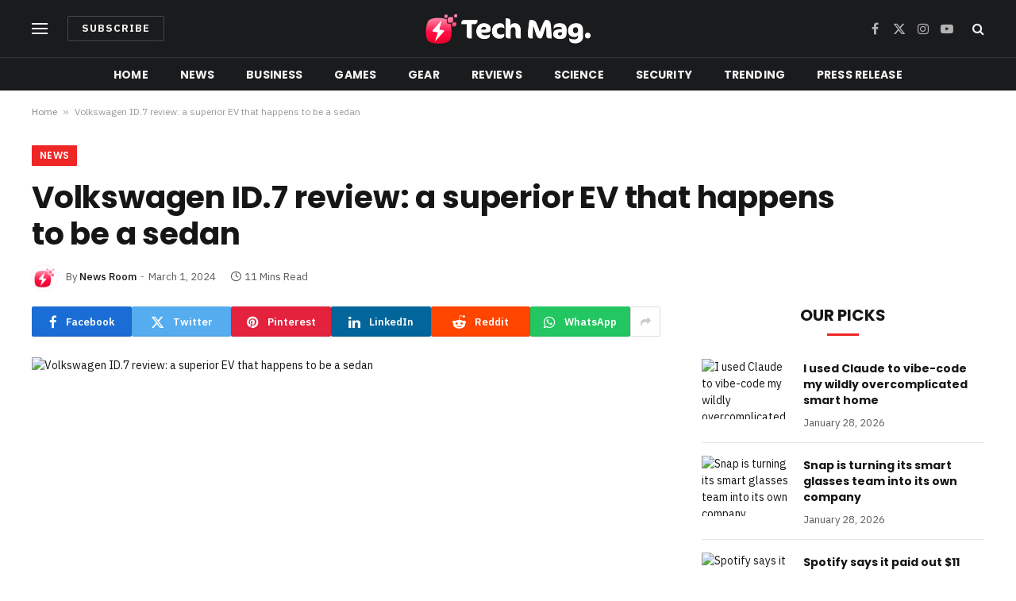

--- FILE ---
content_type: text/html; charset=UTF-8
request_url: https://technologymag.org/volkswagen-id-7-review-a-superior-ev-that-happens-to-be-a-sedan/
body_size: 23563
content:

<!DOCTYPE html>
<html lang="en-US" prefix="og: https://ogp.me/ns#" class="s-light site-s-light">

<head>

	<meta charset="UTF-8" />
	<meta name="viewport" content="width=device-width, initial-scale=1" />
	
<!-- Search Engine Optimization by Rank Math - https://rankmath.com/ -->
<title>Volkswagen ID.7 review: a superior EV that happens to be a sedan | Technology Mag</title><link rel="preload" as="image" imagesrcset="https://cdn.vox-cdn.com/thumbor/xnMIuU_Zu19VfylE5O31VQH81Gg=/0x0:3000x2000/1200x628/filters:focal(1500x1000:1501x1001)/cdn.vox-cdn.com/uploads/chorus_asset/file/25307743/2025_VW_ID7_First_Drive__15_.jpg" imagesizes="(max-width: 788px) 100vw, 788px" /><link rel="preload" as="font" href="https://technologymag.org/wp-content/themes/smart-mag/css/icons/fonts/ts-icons.woff2?v2.7" type="font/woff2" crossorigin="anonymous" />
<meta name="description" content="SUVs dominate the American landscape. They make up roughly half of all vehicles sold. So, when Volkswagen wanted to begin their post-Dieselgate EV assault on"/>
<meta name="robots" content="index, follow, max-snippet:-1, max-video-preview:-1, max-image-preview:large"/>
<link rel="canonical" href="https://technologymag.org/volkswagen-id-7-review-a-superior-ev-that-happens-to-be-a-sedan/" />
<meta property="og:locale" content="en_US" />
<meta property="og:type" content="article" />
<meta property="og:title" content="Volkswagen ID.7 review: a superior EV that happens to be a sedan | Technology Mag" />
<meta property="og:description" content="SUVs dominate the American landscape. They make up roughly half of all vehicles sold. So, when Volkswagen wanted to begin their post-Dieselgate EV assault on" />
<meta property="og:url" content="https://technologymag.org/volkswagen-id-7-review-a-superior-ev-that-happens-to-be-a-sedan/" />
<meta property="og:site_name" content="Technology Mag" />
<meta property="article:section" content="News" />
<meta property="og:updated_time" content="2024-03-01T08:17:59-05:00" />
<meta property="article:published_time" content="2024-03-01T08:17:58-05:00" />
<meta property="article:modified_time" content="2024-03-01T08:17:59-05:00" />
<meta name="twitter:card" content="summary_large_image" />
<meta name="twitter:title" content="Volkswagen ID.7 review: a superior EV that happens to be a sedan | Technology Mag" />
<meta name="twitter:description" content="SUVs dominate the American landscape. They make up roughly half of all vehicles sold. So, when Volkswagen wanted to begin their post-Dieselgate EV assault on" />
<meta name="twitter:label1" content="Written by" />
<meta name="twitter:data1" content="News Room" />
<meta name="twitter:label2" content="Time to read" />
<meta name="twitter:data2" content="11 minutes" />
<script type="application/ld+json" class="rank-math-schema">{"@context":"https://schema.org","@graph":[{"@type":["NewsMediaOrganization","Organization"],"@id":"https://technologymag.org/#organization","name":"Technology Mag","url":"https://technologymag.org","logo":{"@type":"ImageObject","@id":"https://technologymag.org/#logo","url":"https://technologymag.org/wp-content/uploads/2023/11/tec-logo.png","contentUrl":"https://technologymag.org/wp-content/uploads/2023/11/tec-logo.png","caption":"Technology Mag","inLanguage":"en-US","width":"419","height":"74"}},{"@type":"WebSite","@id":"https://technologymag.org/#website","url":"https://technologymag.org","name":"Technology Mag","publisher":{"@id":"https://technologymag.org/#organization"},"inLanguage":"en-US"},{"@type":"ImageObject","@id":"https://cdn.vox-cdn.com/thumbor/xnMIuU_Zu19VfylE5O31VQH81Gg=/0x0:3000x2000/1200x628/filters:focal(1500x1000:1501x1001)/cdn.vox-cdn.com/uploads/chorus_asset/file/25307743/2025_VW_ID7_First_Drive__15_.jpg","url":"https://cdn.vox-cdn.com/thumbor/xnMIuU_Zu19VfylE5O31VQH81Gg=/0x0:3000x2000/1200x628/filters:focal(1500x1000:1501x1001)/cdn.vox-cdn.com/uploads/chorus_asset/file/25307743/2025_VW_ID7_First_Drive__15_.jpg","width":"200","height":"200","inLanguage":"en-US"},{"@type":"BreadcrumbList","@id":"https://technologymag.org/volkswagen-id-7-review-a-superior-ev-that-happens-to-be-a-sedan/#breadcrumb","itemListElement":[{"@type":"ListItem","position":"1","item":{"@id":"https://technologymag.org","name":"Home"}},{"@type":"ListItem","position":"2","item":{"@id":"https://technologymag.org/volkswagen-id-7-review-a-superior-ev-that-happens-to-be-a-sedan/","name":"Volkswagen ID.7 review: a superior EV that happens to be a sedan"}}]},{"@type":"WebPage","@id":"https://technologymag.org/volkswagen-id-7-review-a-superior-ev-that-happens-to-be-a-sedan/#webpage","url":"https://technologymag.org/volkswagen-id-7-review-a-superior-ev-that-happens-to-be-a-sedan/","name":"Volkswagen ID.7 review: a superior EV that happens to be a sedan | Technology Mag","datePublished":"2024-03-01T08:17:58-05:00","dateModified":"2024-03-01T08:17:59-05:00","isPartOf":{"@id":"https://technologymag.org/#website"},"primaryImageOfPage":{"@id":"https://cdn.vox-cdn.com/thumbor/xnMIuU_Zu19VfylE5O31VQH81Gg=/0x0:3000x2000/1200x628/filters:focal(1500x1000:1501x1001)/cdn.vox-cdn.com/uploads/chorus_asset/file/25307743/2025_VW_ID7_First_Drive__15_.jpg"},"inLanguage":"en-US","breadcrumb":{"@id":"https://technologymag.org/volkswagen-id-7-review-a-superior-ev-that-happens-to-be-a-sedan/#breadcrumb"}},{"@type":"Person","@id":"https://technologymag.org/author/staff/","name":"News Room","url":"https://technologymag.org/author/staff/","image":{"@type":"ImageObject","@id":"https://technologymag.org/wp-content/uploads/2023/11/avatar_user_1_1701348727-96x96.png","url":"https://technologymag.org/wp-content/uploads/2023/11/avatar_user_1_1701348727-96x96.png","caption":"News Room","inLanguage":"en-US"},"sameAs":["https://technologymag.org"],"worksFor":{"@id":"https://technologymag.org/#organization"}},{"@type":"NewsArticle","headline":"Volkswagen ID.7 review: a superior EV that happens to be a sedan | Technology Mag","datePublished":"2024-03-01T08:17:58-05:00","dateModified":"2024-03-01T08:17:59-05:00","author":{"@id":"https://technologymag.org/author/staff/","name":"News Room"},"publisher":{"@id":"https://technologymag.org/#organization"},"description":"SUVs dominate the American landscape. They make up roughly half of all vehicles sold. So, when Volkswagen wanted to begin their post-Dieselgate EV assault on","name":"Volkswagen ID.7 review: a superior EV that happens to be a sedan | Technology Mag","@id":"https://technologymag.org/volkswagen-id-7-review-a-superior-ev-that-happens-to-be-a-sedan/#richSnippet","isPartOf":{"@id":"https://technologymag.org/volkswagen-id-7-review-a-superior-ev-that-happens-to-be-a-sedan/#webpage"},"image":{"@id":"https://cdn.vox-cdn.com/thumbor/xnMIuU_Zu19VfylE5O31VQH81Gg=/0x0:3000x2000/1200x628/filters:focal(1500x1000:1501x1001)/cdn.vox-cdn.com/uploads/chorus_asset/file/25307743/2025_VW_ID7_First_Drive__15_.jpg"},"inLanguage":"en-US","mainEntityOfPage":{"@id":"https://technologymag.org/volkswagen-id-7-review-a-superior-ev-that-happens-to-be-a-sedan/#webpage"}}]}</script>
<!-- /Rank Math WordPress SEO plugin -->

<link rel='dns-prefetch' href='//www.googletagmanager.com' />
<link rel='dns-prefetch' href='//fonts.googleapis.com' />
<link rel="alternate" type="application/rss+xml" title="Technology Mag &raquo; Feed" href="https://technologymag.org/feed/" />
<link rel="alternate" type="application/rss+xml" title="Technology Mag &raquo; Comments Feed" href="https://technologymag.org/comments/feed/" />
<link rel="alternate" type="application/rss+xml" title="Technology Mag &raquo; Volkswagen ID.7 review: a superior EV that happens to be a sedan Comments Feed" href="https://technologymag.org/volkswagen-id-7-review-a-superior-ev-that-happens-to-be-a-sedan/feed/" />
<link rel="alternate" title="oEmbed (JSON)" type="application/json+oembed" href="https://technologymag.org/wp-json/oembed/1.0/embed?url=https%3A%2F%2Ftechnologymag.org%2Fvolkswagen-id-7-review-a-superior-ev-that-happens-to-be-a-sedan%2F" />
<link rel="alternate" title="oEmbed (XML)" type="text/xml+oembed" href="https://technologymag.org/wp-json/oembed/1.0/embed?url=https%3A%2F%2Ftechnologymag.org%2Fvolkswagen-id-7-review-a-superior-ev-that-happens-to-be-a-sedan%2F&#038;format=xml" />
<link rel="alternate" type="application/rss+xml" title="Technology Mag &raquo; Stories Feed" href="https://technologymag.org/web-stories/feed/"><style id='wp-img-auto-sizes-contain-inline-css' type='text/css'>
img:is([sizes=auto i],[sizes^="auto," i]){contain-intrinsic-size:3000px 1500px}
/*# sourceURL=wp-img-auto-sizes-contain-inline-css */
</style>
<style id='wp-emoji-styles-inline-css' type='text/css'>

	img.wp-smiley, img.emoji {
		display: inline !important;
		border: none !important;
		box-shadow: none !important;
		height: 1em !important;
		width: 1em !important;
		margin: 0 0.07em !important;
		vertical-align: -0.1em !important;
		background: none !important;
		padding: 0 !important;
	}
/*# sourceURL=wp-emoji-styles-inline-css */
</style>
<link rel='stylesheet' id='wp-block-library-css' href='https://technologymag.org/wp-includes/css/dist/block-library/style.min.css?ver=6.9' type='text/css' media='all' />
<style id='classic-theme-styles-inline-css' type='text/css'>
/*! This file is auto-generated */
.wp-block-button__link{color:#fff;background-color:#32373c;border-radius:9999px;box-shadow:none;text-decoration:none;padding:calc(.667em + 2px) calc(1.333em + 2px);font-size:1.125em}.wp-block-file__button{background:#32373c;color:#fff;text-decoration:none}
/*# sourceURL=/wp-includes/css/classic-themes.min.css */
</style>
<style id='global-styles-inline-css' type='text/css'>
:root{--wp--preset--aspect-ratio--square: 1;--wp--preset--aspect-ratio--4-3: 4/3;--wp--preset--aspect-ratio--3-4: 3/4;--wp--preset--aspect-ratio--3-2: 3/2;--wp--preset--aspect-ratio--2-3: 2/3;--wp--preset--aspect-ratio--16-9: 16/9;--wp--preset--aspect-ratio--9-16: 9/16;--wp--preset--color--black: #000000;--wp--preset--color--cyan-bluish-gray: #abb8c3;--wp--preset--color--white: #ffffff;--wp--preset--color--pale-pink: #f78da7;--wp--preset--color--vivid-red: #cf2e2e;--wp--preset--color--luminous-vivid-orange: #ff6900;--wp--preset--color--luminous-vivid-amber: #fcb900;--wp--preset--color--light-green-cyan: #7bdcb5;--wp--preset--color--vivid-green-cyan: #00d084;--wp--preset--color--pale-cyan-blue: #8ed1fc;--wp--preset--color--vivid-cyan-blue: #0693e3;--wp--preset--color--vivid-purple: #9b51e0;--wp--preset--gradient--vivid-cyan-blue-to-vivid-purple: linear-gradient(135deg,rgb(6,147,227) 0%,rgb(155,81,224) 100%);--wp--preset--gradient--light-green-cyan-to-vivid-green-cyan: linear-gradient(135deg,rgb(122,220,180) 0%,rgb(0,208,130) 100%);--wp--preset--gradient--luminous-vivid-amber-to-luminous-vivid-orange: linear-gradient(135deg,rgb(252,185,0) 0%,rgb(255,105,0) 100%);--wp--preset--gradient--luminous-vivid-orange-to-vivid-red: linear-gradient(135deg,rgb(255,105,0) 0%,rgb(207,46,46) 100%);--wp--preset--gradient--very-light-gray-to-cyan-bluish-gray: linear-gradient(135deg,rgb(238,238,238) 0%,rgb(169,184,195) 100%);--wp--preset--gradient--cool-to-warm-spectrum: linear-gradient(135deg,rgb(74,234,220) 0%,rgb(151,120,209) 20%,rgb(207,42,186) 40%,rgb(238,44,130) 60%,rgb(251,105,98) 80%,rgb(254,248,76) 100%);--wp--preset--gradient--blush-light-purple: linear-gradient(135deg,rgb(255,206,236) 0%,rgb(152,150,240) 100%);--wp--preset--gradient--blush-bordeaux: linear-gradient(135deg,rgb(254,205,165) 0%,rgb(254,45,45) 50%,rgb(107,0,62) 100%);--wp--preset--gradient--luminous-dusk: linear-gradient(135deg,rgb(255,203,112) 0%,rgb(199,81,192) 50%,rgb(65,88,208) 100%);--wp--preset--gradient--pale-ocean: linear-gradient(135deg,rgb(255,245,203) 0%,rgb(182,227,212) 50%,rgb(51,167,181) 100%);--wp--preset--gradient--electric-grass: linear-gradient(135deg,rgb(202,248,128) 0%,rgb(113,206,126) 100%);--wp--preset--gradient--midnight: linear-gradient(135deg,rgb(2,3,129) 0%,rgb(40,116,252) 100%);--wp--preset--font-size--small: 13px;--wp--preset--font-size--medium: 20px;--wp--preset--font-size--large: 36px;--wp--preset--font-size--x-large: 42px;--wp--preset--spacing--20: 0.44rem;--wp--preset--spacing--30: 0.67rem;--wp--preset--spacing--40: 1rem;--wp--preset--spacing--50: 1.5rem;--wp--preset--spacing--60: 2.25rem;--wp--preset--spacing--70: 3.38rem;--wp--preset--spacing--80: 5.06rem;--wp--preset--shadow--natural: 6px 6px 9px rgba(0, 0, 0, 0.2);--wp--preset--shadow--deep: 12px 12px 50px rgba(0, 0, 0, 0.4);--wp--preset--shadow--sharp: 6px 6px 0px rgba(0, 0, 0, 0.2);--wp--preset--shadow--outlined: 6px 6px 0px -3px rgb(255, 255, 255), 6px 6px rgb(0, 0, 0);--wp--preset--shadow--crisp: 6px 6px 0px rgb(0, 0, 0);}:where(.is-layout-flex){gap: 0.5em;}:where(.is-layout-grid){gap: 0.5em;}body .is-layout-flex{display: flex;}.is-layout-flex{flex-wrap: wrap;align-items: center;}.is-layout-flex > :is(*, div){margin: 0;}body .is-layout-grid{display: grid;}.is-layout-grid > :is(*, div){margin: 0;}:where(.wp-block-columns.is-layout-flex){gap: 2em;}:where(.wp-block-columns.is-layout-grid){gap: 2em;}:where(.wp-block-post-template.is-layout-flex){gap: 1.25em;}:where(.wp-block-post-template.is-layout-grid){gap: 1.25em;}.has-black-color{color: var(--wp--preset--color--black) !important;}.has-cyan-bluish-gray-color{color: var(--wp--preset--color--cyan-bluish-gray) !important;}.has-white-color{color: var(--wp--preset--color--white) !important;}.has-pale-pink-color{color: var(--wp--preset--color--pale-pink) !important;}.has-vivid-red-color{color: var(--wp--preset--color--vivid-red) !important;}.has-luminous-vivid-orange-color{color: var(--wp--preset--color--luminous-vivid-orange) !important;}.has-luminous-vivid-amber-color{color: var(--wp--preset--color--luminous-vivid-amber) !important;}.has-light-green-cyan-color{color: var(--wp--preset--color--light-green-cyan) !important;}.has-vivid-green-cyan-color{color: var(--wp--preset--color--vivid-green-cyan) !important;}.has-pale-cyan-blue-color{color: var(--wp--preset--color--pale-cyan-blue) !important;}.has-vivid-cyan-blue-color{color: var(--wp--preset--color--vivid-cyan-blue) !important;}.has-vivid-purple-color{color: var(--wp--preset--color--vivid-purple) !important;}.has-black-background-color{background-color: var(--wp--preset--color--black) !important;}.has-cyan-bluish-gray-background-color{background-color: var(--wp--preset--color--cyan-bluish-gray) !important;}.has-white-background-color{background-color: var(--wp--preset--color--white) !important;}.has-pale-pink-background-color{background-color: var(--wp--preset--color--pale-pink) !important;}.has-vivid-red-background-color{background-color: var(--wp--preset--color--vivid-red) !important;}.has-luminous-vivid-orange-background-color{background-color: var(--wp--preset--color--luminous-vivid-orange) !important;}.has-luminous-vivid-amber-background-color{background-color: var(--wp--preset--color--luminous-vivid-amber) !important;}.has-light-green-cyan-background-color{background-color: var(--wp--preset--color--light-green-cyan) !important;}.has-vivid-green-cyan-background-color{background-color: var(--wp--preset--color--vivid-green-cyan) !important;}.has-pale-cyan-blue-background-color{background-color: var(--wp--preset--color--pale-cyan-blue) !important;}.has-vivid-cyan-blue-background-color{background-color: var(--wp--preset--color--vivid-cyan-blue) !important;}.has-vivid-purple-background-color{background-color: var(--wp--preset--color--vivid-purple) !important;}.has-black-border-color{border-color: var(--wp--preset--color--black) !important;}.has-cyan-bluish-gray-border-color{border-color: var(--wp--preset--color--cyan-bluish-gray) !important;}.has-white-border-color{border-color: var(--wp--preset--color--white) !important;}.has-pale-pink-border-color{border-color: var(--wp--preset--color--pale-pink) !important;}.has-vivid-red-border-color{border-color: var(--wp--preset--color--vivid-red) !important;}.has-luminous-vivid-orange-border-color{border-color: var(--wp--preset--color--luminous-vivid-orange) !important;}.has-luminous-vivid-amber-border-color{border-color: var(--wp--preset--color--luminous-vivid-amber) !important;}.has-light-green-cyan-border-color{border-color: var(--wp--preset--color--light-green-cyan) !important;}.has-vivid-green-cyan-border-color{border-color: var(--wp--preset--color--vivid-green-cyan) !important;}.has-pale-cyan-blue-border-color{border-color: var(--wp--preset--color--pale-cyan-blue) !important;}.has-vivid-cyan-blue-border-color{border-color: var(--wp--preset--color--vivid-cyan-blue) !important;}.has-vivid-purple-border-color{border-color: var(--wp--preset--color--vivid-purple) !important;}.has-vivid-cyan-blue-to-vivid-purple-gradient-background{background: var(--wp--preset--gradient--vivid-cyan-blue-to-vivid-purple) !important;}.has-light-green-cyan-to-vivid-green-cyan-gradient-background{background: var(--wp--preset--gradient--light-green-cyan-to-vivid-green-cyan) !important;}.has-luminous-vivid-amber-to-luminous-vivid-orange-gradient-background{background: var(--wp--preset--gradient--luminous-vivid-amber-to-luminous-vivid-orange) !important;}.has-luminous-vivid-orange-to-vivid-red-gradient-background{background: var(--wp--preset--gradient--luminous-vivid-orange-to-vivid-red) !important;}.has-very-light-gray-to-cyan-bluish-gray-gradient-background{background: var(--wp--preset--gradient--very-light-gray-to-cyan-bluish-gray) !important;}.has-cool-to-warm-spectrum-gradient-background{background: var(--wp--preset--gradient--cool-to-warm-spectrum) !important;}.has-blush-light-purple-gradient-background{background: var(--wp--preset--gradient--blush-light-purple) !important;}.has-blush-bordeaux-gradient-background{background: var(--wp--preset--gradient--blush-bordeaux) !important;}.has-luminous-dusk-gradient-background{background: var(--wp--preset--gradient--luminous-dusk) !important;}.has-pale-ocean-gradient-background{background: var(--wp--preset--gradient--pale-ocean) !important;}.has-electric-grass-gradient-background{background: var(--wp--preset--gradient--electric-grass) !important;}.has-midnight-gradient-background{background: var(--wp--preset--gradient--midnight) !important;}.has-small-font-size{font-size: var(--wp--preset--font-size--small) !important;}.has-medium-font-size{font-size: var(--wp--preset--font-size--medium) !important;}.has-large-font-size{font-size: var(--wp--preset--font-size--large) !important;}.has-x-large-font-size{font-size: var(--wp--preset--font-size--x-large) !important;}
:where(.wp-block-post-template.is-layout-flex){gap: 1.25em;}:where(.wp-block-post-template.is-layout-grid){gap: 1.25em;}
:where(.wp-block-term-template.is-layout-flex){gap: 1.25em;}:where(.wp-block-term-template.is-layout-grid){gap: 1.25em;}
:where(.wp-block-columns.is-layout-flex){gap: 2em;}:where(.wp-block-columns.is-layout-grid){gap: 2em;}
:root :where(.wp-block-pullquote){font-size: 1.5em;line-height: 1.6;}
/*# sourceURL=global-styles-inline-css */
</style>
<link rel='stylesheet' id='contact-form-7-css' href='https://technologymag.org/wp-content/plugins/contact-form-7/includes/css/styles.css?ver=6.1.3' type='text/css' media='all' />
<style id='contact-form-7-inline-css' type='text/css'>
.wpcf7 .wpcf7-recaptcha iframe {margin-bottom: 0;}.wpcf7 .wpcf7-recaptcha[data-align="center"] > div {margin: 0 auto;}.wpcf7 .wpcf7-recaptcha[data-align="right"] > div {margin: 0 0 0 auto;}
/*# sourceURL=contact-form-7-inline-css */
</style>
<link rel='stylesheet' id='wp_automatic_gallery_style-css' href='https://technologymag.org/wp-content/plugins/wp-automatic/css/wp-automatic.css?ver=1.0.0' type='text/css' media='all' />
<link rel='stylesheet' id='smartmag-core-css' href='https://technologymag.org/wp-content/themes/smart-mag/style.css?ver=10.3.2' type='text/css' media='all' />
<style id='smartmag-core-inline-css' type='text/css'>
:root { --c-main: #ef2626;
--c-main-rgb: 239,38,38;
--text-font: "IBM Plex Sans", system-ui, -apple-system, "Segoe UI", Arial, sans-serif;
--body-font: "IBM Plex Sans", system-ui, -apple-system, "Segoe UI", Arial, sans-serif;
--title-font: "Poppins", system-ui, -apple-system, "Segoe UI", Arial, sans-serif;
--h-font: "Poppins", system-ui, -apple-system, "Segoe UI", Arial, sans-serif;
--text-h-font: var(--h-font);
--title-size-s: 16px;
--title-size-n: 17px;
--title-size-m: 18px;
--title-fw-semi: 700;
--c-post-meta: #5e5e5e; }
.smart-head-main .smart-head-mid { --head-h: 72px; }
.s-dark .smart-head-main .smart-head-mid,
.smart-head-main .s-dark.smart-head-mid { background-color: #1a1b1d; }
.smart-head-main .smart-head-mid { border-top-width: 0px; }
.smart-head-main .smart-head-bot { --head-h: 42px; background-color: #1a1b1d; border-top-width: 1px; }
.s-dark .smart-head-main .smart-head-bot,
.smart-head-main .s-dark.smart-head-bot { border-top-color: #383838; }
.smart-head-main .smart-head-bot { border-bottom-width: 0px; }
.s-dark .smart-head-main .smart-head-bot,
.smart-head-main .s-dark.smart-head-bot { border-bottom-color: #383838; }
.navigation { font-family: "Poppins", system-ui, -apple-system, "Segoe UI", Arial, sans-serif; }
.navigation-main .menu > li > a { font-size: 14px; font-weight: bold; text-transform: uppercase; letter-spacing: .01em; }
.navigation-main .menu > li li a { font-size: 13px; }
.navigation-main { --nav-items-space: 20px; }
.nav-hov-b .menu > li > a:before { border-width: 3px; }
.s-dark .navigation { --c-nav-blip: #bababa; --c-nav-hov-bg: rgba(239,239,239,0); }
.mobile-menu { font-family: "Poppins", system-ui, -apple-system, "Segoe UI", Arial, sans-serif; font-weight: 600; }
.s-dark .smart-head-main .spc-social,
.smart-head-main .s-dark .spc-social { --c-spc-social: #b2b2b2; }
.smart-head-main .spc-social { --spc-social-fs: 16px; --spc-social-space: 5px; }
.smart-head-main .hamburger-icon { --line-weight: 2px; }
.smart-head-main .offcanvas-toggle { --item-mr: 25px; }
.smart-head .ts-button1 { font-weight: bold; line-height: .8; letter-spacing: 0.08em; }
.upper-footer .block-head { --space-below: 35px; --line-weight: 3px; --c-border: #0a0a0a; }
.post-meta .meta-item, .post-meta .text-in { font-size: 13px; }
.post-meta .post-cat > a { font-family: "Poppins", system-ui, -apple-system, "Segoe UI", Arial, sans-serif; font-weight: 600; }
.s-light .block-wrap.s-dark { --c-post-meta: var(--c-contrast-450); }
.s-dark, .s-light .block-wrap.s-dark { --c-post-meta: #e0e0e0; }
.post-meta { --p-meta-sep: "-"; --p-meta-sep-pad: 5px; }
.post-meta .meta-item:before { transform: scale(0.85); }
.cat-labels .category { font-family: "Poppins", system-ui, -apple-system, "Segoe UI", Arial, sans-serif; font-size: 13px; font-weight: 600; font-style: normal; text-transform: uppercase; line-height: 1.8; }
.block-head .heading { font-family: "Poppins", system-ui, -apple-system, "Segoe UI", Arial, sans-serif; }
.block-head-c .heading { font-size: 20px; }
.block-head-c { --line-weight: 3px; }
.block-head-c2 { --line-weight: 3px; }
.block-head-e1 .heading { font-size: 20px; }
.site-s-light .entry-content { color: #212121; }
.s-dark .entry-content { color: #efefef; }
.s-head-large .post-title { font-size: 39px; }
@media (min-width: 940px) and (max-width: 1200px) { .navigation-main .menu > li > a { font-size: calc(10px + (14px - 10px) * .7); } }
@media (max-width: 767px) { .s-head-large .post-title { font-size: 32px; } }


/*# sourceURL=smartmag-core-inline-css */
</style>
<link rel='stylesheet' id='smartmag-magnific-popup-css' href='https://technologymag.org/wp-content/themes/smart-mag/css/lightbox.css?ver=10.3.2' type='text/css' media='all' />
<link rel='stylesheet' id='smartmag-icons-css' href='https://technologymag.org/wp-content/themes/smart-mag/css/icons/icons.css?ver=10.3.2' type='text/css' media='all' />
<link crossorigin="anonymous" rel='stylesheet' id='smartmag-gfonts-custom-css' href='https://fonts.googleapis.com/css?family=IBM+Plex+Sans%3A400%2C500%2C600%2C700%7CPoppins%3A400%2C500%2C600%2C700&#038;display=swap' type='text/css' media='all' />
<script type="39225bcddfb3a091f5b651d2-text/javascript" src="https://technologymag.org/wp-includes/js/jquery/jquery.min.js?ver=3.7.1" id="jquery-core-js"></script>
<script type="39225bcddfb3a091f5b651d2-text/javascript" src="https://technologymag.org/wp-includes/js/jquery/jquery-migrate.min.js?ver=3.4.1" id="jquery-migrate-js"></script>
<script type="39225bcddfb3a091f5b651d2-text/javascript" src="https://technologymag.org/wp-content/plugins/wp-automatic/js/main-front.js?ver=6.9" id="wp_automatic_gallery-js"></script>
<script type="39225bcddfb3a091f5b651d2-text/javascript" src="https://technologymag.org/wp-content/plugins/sphere-post-views/assets/js/post-views.js?ver=1.0.1" id="sphere-post-views-js"></script>
<script type="39225bcddfb3a091f5b651d2-text/javascript" id="sphere-post-views-js-after">
/* <![CDATA[ */
var Sphere_PostViews = {"ajaxUrl":"https:\/\/technologymag.org\/wp-admin\/admin-ajax.php?sphere_post_views=1","sampling":0,"samplingRate":10,"repeatCountDelay":0,"postID":8541,"token":"0c604012ce"}
//# sourceURL=sphere-post-views-js-after
/* ]]> */
</script>

<!-- Google Analytics snippet added by Site Kit -->
<script type="39225bcddfb3a091f5b651d2-text/javascript" src="https://www.googletagmanager.com/gtag/js?id=GT-TX9RSLC" id="google_gtagjs-js" async></script>
<script type="39225bcddfb3a091f5b651d2-text/javascript" id="google_gtagjs-js-after">
/* <![CDATA[ */
window.dataLayer = window.dataLayer || [];function gtag(){dataLayer.push(arguments);}
gtag('set', 'linker', {"domains":["technologymag.org"]} );
gtag("js", new Date());
gtag("set", "developer_id.dZTNiMT", true);
gtag("config", "GT-TX9RSLC");
//# sourceURL=google_gtagjs-js-after
/* ]]> */
</script>

<!-- End Google Analytics snippet added by Site Kit -->
<link rel="https://api.w.org/" href="https://technologymag.org/wp-json/" /><link rel="alternate" title="JSON" type="application/json" href="https://technologymag.org/wp-json/wp/v2/posts/8541" /><link rel="EditURI" type="application/rsd+xml" title="RSD" href="https://technologymag.org/xmlrpc.php?rsd" />
<meta name="generator" content="WordPress 6.9" />
<link rel='shortlink' href='https://technologymag.org/?p=8541' />
<!-- FIFU:meta:begin:image -->
<meta property="og:image" content="https://cdn.vox-cdn.com/thumbor/xnMIuU_Zu19VfylE5O31VQH81Gg=/0x0:3000x2000/1200x628/filters:focal(1500x1000:1501x1001)/cdn.vox-cdn.com/uploads/chorus_asset/file/25307743/2025_VW_ID7_First_Drive__15_.jpg" />
<!-- FIFU:meta:end:image --><!-- FIFU:meta:begin:twitter -->
<meta name="twitter:image" content="https://cdn.vox-cdn.com/thumbor/xnMIuU_Zu19VfylE5O31VQH81Gg=/0x0:3000x2000/1200x628/filters:focal(1500x1000:1501x1001)/cdn.vox-cdn.com/uploads/chorus_asset/file/25307743/2025_VW_ID7_First_Drive__15_.jpg" />
<!-- FIFU:meta:end:twitter --><meta name="generator" content="Site Kit by Google 1.116.0" />
		<script type="39225bcddfb3a091f5b651d2-text/javascript">
		var BunyadSchemeKey = 'bunyad-scheme';
		(() => {
			const d = document.documentElement;
			const c = d.classList;
			var scheme = localStorage.getItem(BunyadSchemeKey);
			
			if (scheme) {
				d.dataset.origClass = c;
				scheme === 'dark' ? c.remove('s-light', 'site-s-light') : c.remove('s-dark', 'site-s-dark');
				c.add('site-s-' + scheme, 's-' + scheme);
			}
		})();
		</script>
		<meta name="generator" content="Elementor 3.33.4; features: e_font_icon_svg, additional_custom_breakpoints; settings: css_print_method-external, google_font-enabled, font_display-swap">
<style type="text/css">.recentcomments a{display:inline !important;padding:0 !important;margin:0 !important;}</style>			<style>
				.e-con.e-parent:nth-of-type(n+4):not(.e-lazyloaded):not(.e-no-lazyload),
				.e-con.e-parent:nth-of-type(n+4):not(.e-lazyloaded):not(.e-no-lazyload) * {
					background-image: none !important;
				}
				@media screen and (max-height: 1024px) {
					.e-con.e-parent:nth-of-type(n+3):not(.e-lazyloaded):not(.e-no-lazyload),
					.e-con.e-parent:nth-of-type(n+3):not(.e-lazyloaded):not(.e-no-lazyload) * {
						background-image: none !important;
					}
				}
				@media screen and (max-height: 640px) {
					.e-con.e-parent:nth-of-type(n+2):not(.e-lazyloaded):not(.e-no-lazyload),
					.e-con.e-parent:nth-of-type(n+2):not(.e-lazyloaded):not(.e-no-lazyload) * {
						background-image: none !important;
					}
				}
			</style>
			<link rel="amphtml" href="https://technologymag.org/volkswagen-id-7-review-a-superior-ev-that-happens-to-be-a-sedan/amp/"><script type="39225bcddfb3a091f5b651d2-text/javascript" id="google_gtagjs" src="https://www.googletagmanager.com/gtag/js?id=G-10VPCN88PK" async="async"></script>
<script type="39225bcddfb3a091f5b651d2-text/javascript" id="google_gtagjs-inline">
/* <![CDATA[ */
window.dataLayer = window.dataLayer || [];function gtag(){dataLayer.push(arguments);}gtag('set', 'linker', {"domains":["technologymag.org"]} );gtag('js', new Date());gtag('config', 'G-10VPCN88PK', {} );
/* ]]> */
</script>
<link rel="icon" href="https://technologymag.org/wp-content/uploads/2023/11/cropped-dsfergt-32x32.png" sizes="32x32" />
<link rel="icon" href="https://technologymag.org/wp-content/uploads/2023/11/cropped-dsfergt-192x192.png" sizes="192x192" />
<link rel="apple-touch-icon" href="https://technologymag.org/wp-content/uploads/2023/11/cropped-dsfergt-180x180.png" />
<meta name="msapplication-TileImage" content="https://technologymag.org/wp-content/uploads/2023/11/cropped-dsfergt-270x270.png" />

<!-- FIFU:jsonld:begin -->
<script type="application/ld+json">{"@context":"https://schema.org","@graph":[{"@type":"ImageObject","@id":"https://cdn.vox-cdn.com/thumbor/xnMIuU_Zu19VfylE5O31VQH81Gg=/0x0:3000x2000/1200x628/filters:focal(1500x1000:1501x1001)/cdn.vox-cdn.com/uploads/chorus_asset/file/25307743/2025_VW_ID7_First_Drive__15_.jpg","url":"https://cdn.vox-cdn.com/thumbor/xnMIuU_Zu19VfylE5O31VQH81Gg=/0x0:3000x2000/1200x628/filters:focal(1500x1000:1501x1001)/cdn.vox-cdn.com/uploads/chorus_asset/file/25307743/2025_VW_ID7_First_Drive__15_.jpg","contentUrl":"https://cdn.vox-cdn.com/thumbor/xnMIuU_Zu19VfylE5O31VQH81Gg=/0x0:3000x2000/1200x628/filters:focal(1500x1000:1501x1001)/cdn.vox-cdn.com/uploads/chorus_asset/file/25307743/2025_VW_ID7_First_Drive__15_.jpg","mainEntityOfPage":"https://technologymag.org/volkswagen-id-7-review-a-superior-ev-that-happens-to-be-a-sedan/"}]}</script>
<!-- FIFU:jsonld:end -->
		<style type="text/css" id="wp-custom-css">
			.entry-content input:not([type=submit]) {
    width: 100% !important;
}

#onesignal-slidedown-container #onesignal-slidedown-dialog .slidedown-button.primary {
    padding-bottom: 34px !important;
    padding-top: 8px !important;
}		</style>
		

<link rel="preload" as="image" href="https://platform.theverge.com/wp-content/uploads/sites/2/2025/12/258187_Are_humanoid_robots_just_hype_or_are_they_coming__CVirginia-1.jpg?quality=90&#038;strip=all&#038;crop=0%2C10.732984293194%2C100%2C78.534031413613&#038;w=1200"><link rel="preload" as="image" href="https://platform.theverge.com/wp-content/uploads/sites/2/2026/01/268291_I_vibe-coded_my_smart_home_with_Claude_Code_and_it_finally_makes_sense_CVirginia2.jpg?quality=90&#038;strip=all&#038;crop=0%2C10.732984293194%2C100%2C78.534031413613&#038;w=1200"><link rel="preload" as="image" href="https://platform.theverge.com/wp-content/uploads/sites/2/2025/09/snapchat-spectacles-6.jpg?quality=90&#038;strip=all&#038;crop=0%2C10.741906587151%2C100%2C78.516186825698&#038;w=1200"><link rel="preload" as="image" href="https://cdn.vox-cdn.com/thumbor/xnMIuU_Zu19VfylE5O31VQH81Gg=/0x0:3000x2000/1200x628/filters:focal(1500x1000:1501x1001)/cdn.vox-cdn.com/uploads/chorus_asset/file/25307743/2025_VW_ID7_First_Drive__15_.jpg"><link rel="preload" as="image" href="https://platform.theverge.com/wp-content/uploads/sites/2/2025/12/258187_Are_humanoid_robots_just_hype_or_are_they_coming__CVirginia-1.jpg?quality=90&#038;strip=all&#038;crop=0%2C10.732984293194%2C100%2C78.534031413613&#038;w=1200"><link rel="preload" as="image" href="https://platform.theverge.com/wp-content/uploads/sites/2/2026/01/268291_I_vibe-coded_my_smart_home_with_Claude_Code_and_it_finally_makes_sense_CVirginia2.jpg?quality=90&#038;strip=all&#038;crop=0%2C10.732984293194%2C100%2C78.534031413613&#038;w=1200"><link rel="preload" as="image" href="https://platform.theverge.com/wp-content/uploads/sites/2/2025/09/snapchat-spectacles-6.jpg?quality=90&#038;strip=all&#038;crop=0%2C10.741906587151%2C100%2C78.516186825698&#038;w=1200"><link rel="preload" as="image" href="https://platform.theverge.com/wp-content/uploads/sites/2/2025/01/KtzRDIOEJYs3A6mb9MaNfOeEAekXQwD5Omr7BQZWkzg.jpg?quality=90&#038;strip=all&#038;crop=0%2C10.732984293194%2C100%2C78.534031413613&#038;w=1200"><link rel="preload" as="image" href="https://platform.theverge.com/wp-content/uploads/sites/2/2026/01/wim-s-on-sean-7.jpg?quality=90&#038;strip=all&#038;crop=0%2C10.732984293194%2C100%2C78.534031413613&#038;w=1200"><link rel="preload" as="image" href="https://platform.theverge.com/wp-content/uploads/sites/2/2026/01/DSC02318_processed.jpg?quality=90&#038;strip=all&#038;crop=0%2C10.723165084465%2C100%2C78.55366983107&#038;w=1200"><link rel="preload" as="image" href="https://platform.theverge.com/wp-content/uploads/sites/2/2026/01/268291_I_vibe-coded_my_smart_home_with_Claude_Code_and_it_finally_makes_sense_CVirginia2.jpg?quality=90&#038;strip=all&#038;crop=0%2C10.732984293194%2C100%2C78.534031413613&#038;w=1200"><link rel="preload" as="image" href="https://platform.theverge.com/wp-content/uploads/sites/2/2025/09/snapchat-spectacles-6.jpg?quality=90&#038;strip=all&#038;crop=0%2C10.741906587151%2C100%2C78.516186825698&#038;w=1200"><link rel="preload" as="image" href="https://platform.theverge.com/wp-content/uploads/sites/2/2025/01/KtzRDIOEJYs3A6mb9MaNfOeEAekXQwD5Omr7BQZWkzg.jpg?quality=90&#038;strip=all&#038;crop=0%2C10.732984293194%2C100%2C78.534031413613&#038;w=1200"><link rel="preload" as="image" href="https://platform.theverge.com/wp-content/uploads/sites/2/2026/01/wim-s-on-sean-7.jpg?quality=90&#038;strip=all&#038;crop=0%2C10.732984293194%2C100%2C78.534031413613&#038;w=1200"><link rel="preload" as="image" href="https://platform.theverge.com/wp-content/uploads/sites/2/2026/01/DSC02318_processed.jpg?quality=90&#038;strip=all&#038;crop=0%2C10.723165084465%2C100%2C78.55366983107&#038;w=1200"><link rel="preload" as="image" href="https://platform.theverge.com/wp-content/uploads/sites/2/2026/01/fauna_sprout_3.jpg?quality=90&#038;strip=all&#038;crop=0%2C10.732984293194%2C100%2C78.534031413613&#038;w=1200"><link rel="preload" as="image" href="https://platform.theverge.com/wp-content/uploads/sites/2/2025/09/DSC01718-1.jpg?quality=90&#038;strip=all&#038;crop=0%2C32.544584424084%2C100%2C34.910831151832&#038;w=1200"><link rel="preload" as="image" href="https://platform.theverge.com/wp-content/uploads/sites/2/chorus/uploads/chorus_asset/file/23951501/VRG_Illo_STK170_L_Normand_TimCook_Positive.jpg?quality=90&#038;strip=all&#038;crop=0%2C10.732984293194%2C100%2C78.534031413613&#038;w=1200"></head>



















<body data-rsssl=1 class="wp-singular post-template-default single single-post postid-8541 single-format-standard wp-theme-smart-mag right-sidebar post-layout-large post-cat-43 has-lb has-lb-sm ts-img-hov-fade layout-normal elementor-default elementor-kit-5075">



<div class="main-wrap">

	
<div class="off-canvas-backdrop"></div>
<div class="mobile-menu-container off-canvas s-dark" id="off-canvas">

	<div class="off-canvas-head">
		<a href="#" class="close">
			<span class="visuallyhidden">Close Menu</span>
			<i class="tsi tsi-times"></i>
		</a>

		<div class="ts-logo">
			<img class="logo-mobile logo-image" src="https://technologymag.org/wp-content/uploads/2023/11/tec-logo.png" width="210" height="37" alt="Technology Mag"/>		</div>
	</div>

	<div class="off-canvas-content">

					<ul class="mobile-menu"></ul>
		
					<div class="off-canvas-widgets">
				
		<div id="smartmag-block-newsletter-2" class="widget ts-block-widget smartmag-widget-newsletter">		
		<div class="block">
			<div class="block-newsletter ">
	<div class="spc-newsletter spc-newsletter-b spc-newsletter-center spc-newsletter-sm">

		<div class="bg-wrap"></div>

		
		<div class="inner">

			
			
			<h3 class="heading">
				Subscribe to Updates			</h3>

							<div class="base-text message">
					<p>Get the latest creative news from FooBar about art, design and business.</p>
</div>
			
							<form method="post" action="" class="form fields-style fields-full" target="_blank">
					<div class="main-fields">
						<p class="field-email">
							<input type="email" name="EMAIL" placeholder="Your email address.." required />
						</p>
						
						<p class="field-submit">
							<input type="submit" value="Subscribe" />
						</p>
					</div>

											<p class="disclaimer">
							<label>
																	<input type="checkbox" name="privacy" required />
								
								By signing up, you agree to the our terms and our <a href="#">Privacy Policy</a> agreement.							</label>
						</p>
									</form>
			
			
		</div>
	</div>
</div>		</div>

		</div>
		<div id="smartmag-block-posts-small-3" class="widget ts-block-widget smartmag-widget-posts-small">		
		<div class="block">
					<section class="block-wrap block-posts-small block-sc mb-none" data-id="1">

			<div class="widget-title block-head block-head-ac block-head-b"><h5 class="heading">What's Hot</h5></div>	
			<div class="block-content">
				
	<div class="loop loop-small loop-small-a loop-sep loop-small-sep grid grid-1 md:grid-1 sm:grid-1 xs:grid-1">

					
<article class="l-post small-post small-a-post m-pos-left">

	
			<div class="media">

		
			<a href="https://technologymag.org/tesla-says-production-ready-optimus-robot-is-coming-soon/" class="image-link media-ratio ar-bunyad-thumb" title="Tesla says production-ready Optimus robot is coming soon"><img post-id="49174" fifu-featured="1" width="110" height="76" src="https://platform.theverge.com/wp-content/uploads/sites/2/2025/12/258187_Are_humanoid_robots_just_hype_or_are_they_coming__CVirginia-1.jpg?quality=90&amp;strip=all&amp;crop=0%2C10.732984293194%2C100%2C78.534031413613&amp;w=1200" class="attachment-large size-large wp-post-image" alt="Tesla says production-ready Optimus robot is coming soon" title="Tesla says production-ready Optimus robot is coming soon" title="Tesla says production-ready Optimus robot is coming soon" sizes="(max-width: 110px) 100vw, 110px" title="Tesla says production-ready Optimus robot is coming soon" decoding="async" /></a>			
			
			
			
		
		</div>
	

	
		<div class="content">

			<div class="post-meta post-meta-a post-meta-left has-below"><h4 class="is-title post-title"><a href="https://technologymag.org/tesla-says-production-ready-optimus-robot-is-coming-soon/">Tesla says production-ready Optimus robot is coming soon</a></h4><div class="post-meta-items meta-below"><span class="meta-item date"><span class="date-link"><time class="post-date" datetime="2026-01-28T16:40:49-05:00">January 28, 2026</time></span></span></div></div>			
			
			
		</div>

	
</article>	
					
<article class="l-post small-post small-a-post m-pos-left">

	
			<div class="media">

		
			<a href="https://technologymag.org/i-used-claude-to-vibe-code-my-wildly-overcomplicated-smart-home/" class="image-link media-ratio ar-bunyad-thumb" title="I used Claude to vibe-code my wildly overcomplicated smart home"><img post-id="49171" fifu-featured="1" width="110" height="76" src="https://platform.theverge.com/wp-content/uploads/sites/2/2026/01/268291_I_vibe-coded_my_smart_home_with_Claude_Code_and_it_finally_makes_sense_CVirginia2.jpg?quality=90&amp;strip=all&amp;crop=0%2C10.732984293194%2C100%2C78.534031413613&amp;w=1200" class="attachment-large size-large wp-post-image" alt="I used Claude to vibe-code my wildly overcomplicated smart home" title="I used Claude to vibe-code my wildly overcomplicated smart home" title="I used Claude to vibe-code my wildly overcomplicated smart home" sizes="(max-width: 110px) 100vw, 110px" title="I used Claude to vibe-code my wildly overcomplicated smart home" decoding="async" /></a>			
			
			
			
		
		</div>
	

	
		<div class="content">

			<div class="post-meta post-meta-a post-meta-left has-below"><h4 class="is-title post-title"><a href="https://technologymag.org/i-used-claude-to-vibe-code-my-wildly-overcomplicated-smart-home/">I used Claude to vibe-code my wildly overcomplicated smart home</a></h4><div class="post-meta-items meta-below"><span class="meta-item date"><span class="date-link"><time class="post-date" datetime="2026-01-28T15:39:56-05:00">January 28, 2026</time></span></span></div></div>			
			
			
		</div>

	
</article>	
					
<article class="l-post small-post small-a-post m-pos-left">

	
			<div class="media">

		
			<a href="https://technologymag.org/snap-is-turning-its-smart-glasses-team-into-its-own-company/" class="image-link media-ratio ar-bunyad-thumb" title="Snap is turning its smart glasses team into its own company"><img post-id="49168" fifu-featured="1" loading="lazy" width="110" height="76" src="https://platform.theverge.com/wp-content/uploads/sites/2/2025/09/snapchat-spectacles-6.jpg?quality=90&amp;strip=all&amp;crop=0%2C10.741906587151%2C100%2C78.516186825698&amp;w=1200" class="attachment-large size-large wp-post-image" alt="Snap is turning its smart glasses team into its own company" title="Snap is turning its smart glasses team into its own company" title="Snap is turning its smart glasses team into its own company" sizes="(max-width: 110px) 100vw, 110px" title="Snap is turning its smart glasses team into its own company" decoding="async" /></a>			
			
			
			
		
		</div>
	

	
		<div class="content">

			<div class="post-meta post-meta-a post-meta-left has-below"><h4 class="is-title post-title"><a href="https://technologymag.org/snap-is-turning-its-smart-glasses-team-into-its-own-company/">Snap is turning its smart glasses team into its own company</a></h4><div class="post-meta-items meta-below"><span class="meta-item date"><span class="date-link"><time class="post-date" datetime="2026-01-28T14:38:24-05:00">January 28, 2026</time></span></span></div></div>			
			
			
		</div>

	
</article>	
		
	</div>

					</div>

		</section>
				</div>

		</div>			</div>
		
		
		<div class="spc-social-block spc-social spc-social-b smart-head-social">
		
			
				<a href="#" class="link service s-facebook" target="_blank" rel="nofollow noopener">
					<i class="icon tsi tsi-facebook"></i>					<span class="visuallyhidden">Facebook</span>
				</a>
									
			
				<a href="#" class="link service s-twitter" target="_blank" rel="nofollow noopener">
					<i class="icon tsi tsi-twitter"></i>					<span class="visuallyhidden">X (Twitter)</span>
				</a>
									
			
				<a href="#" class="link service s-instagram" target="_blank" rel="nofollow noopener">
					<i class="icon tsi tsi-instagram"></i>					<span class="visuallyhidden">Instagram</span>
				</a>
									
			
		</div>

		
	</div>

</div>
<div class="smart-head smart-head-a smart-head-main" id="smart-head" data-sticky="auto" data-sticky-type="smart" data-sticky-full>
	
	<div class="smart-head-row smart-head-mid smart-head-row-3 s-dark smart-head-row-full">

		<div class="inner wrap">

							
				<div class="items items-left ">
				
<button class="offcanvas-toggle has-icon" type="button" aria-label="Menu">
	<span class="hamburger-icon hamburger-icon-b">
		<span class="inner"></span>
	</span>
</button>
	<a href="#" class="ts-button ts-button-alt ts-button1">
		Subscribe	</a>
				</div>

							
				<div class="items items-center ">
					<a href="https://technologymag.org/" title="Technology Mag" rel="home" class="logo-link ts-logo logo-is-image">
		<span>
			
				
					<img loading="lazy" src="https://technologymag.org/wp-content/uploads/2023/11/tec-logo-sm.png" class="logo-image" alt="Technology Mag" srcset="https://technologymag.org/wp-content/uploads/2023/11/tec-logo-sm.png ,https://technologymag.org/wp-content/uploads/2023/11/tec-logo.png 2x" width="210" height="37"/>
									 
					</span>
	</a>				</div>

							
				<div class="items items-right ">
				
		<div class="spc-social-block spc-social spc-social-a smart-head-social">
		
			
				<a href="#" class="link service s-facebook" target="_blank" rel="nofollow noopener">
					<i class="icon tsi tsi-facebook"></i>					<span class="visuallyhidden">Facebook</span>
				</a>
									
			
				<a href="#" class="link service s-twitter" target="_blank" rel="nofollow noopener">
					<i class="icon tsi tsi-twitter"></i>					<span class="visuallyhidden">X (Twitter)</span>
				</a>
									
			
				<a href="#" class="link service s-instagram" target="_blank" rel="nofollow noopener">
					<i class="icon tsi tsi-instagram"></i>					<span class="visuallyhidden">Instagram</span>
				</a>
									
			
				<a href="#" class="link service s-youtube" target="_blank" rel="nofollow noopener">
					<i class="icon tsi tsi-youtube-play"></i>					<span class="visuallyhidden">YouTube</span>
				</a>
									
			
		</div>

		

	<a href="#" class="search-icon has-icon-only is-icon" title="Search">
		<i class="tsi tsi-search"></i>
	</a>

				</div>

						
		</div>
	</div>

	
	<div class="smart-head-row smart-head-bot smart-head-row-3 s-dark has-center-nav smart-head-row-full">

		<div class="inner wrap">

							
				<div class="items items-left empty">
								</div>

							
				<div class="items items-center ">
					<div class="nav-wrap">
		<nav class="navigation navigation-main nav-hov-b">
			<ul id="menu-main-menu" class="menu"><li id="menu-item-2709" class="menu-item menu-item-type-custom menu-item-object-custom menu-item-home menu-item-2709"><a href="https://technologymag.org">Home</a></li>
<li id="menu-item-2939" class="menu-item menu-item-type-taxonomy menu-item-object-category current-post-ancestor current-menu-parent current-post-parent menu-cat-43 menu-item-2939"><a href="https://technologymag.org/category/news/">News</a></li>
<li id="menu-item-2936" class="menu-item menu-item-type-taxonomy menu-item-object-category menu-cat-44 menu-item-2936"><a href="https://technologymag.org/category/business/">Business</a></li>
<li id="menu-item-2937" class="menu-item menu-item-type-taxonomy menu-item-object-category menu-cat-45 menu-item-2937"><a href="https://technologymag.org/category/games/">Games</a></li>
<li id="menu-item-2938" class="menu-item menu-item-type-taxonomy menu-item-object-category menu-cat-46 menu-item-2938"><a href="https://technologymag.org/category/gear/">Gear</a></li>
<li id="menu-item-2941" class="menu-item menu-item-type-taxonomy menu-item-object-category menu-cat-47 menu-item-2941"><a href="https://technologymag.org/category/reviews/">Reviews</a></li>
<li id="menu-item-2942" class="menu-item menu-item-type-taxonomy menu-item-object-category menu-cat-48 menu-item-2942"><a href="https://technologymag.org/category/science/">Science</a></li>
<li id="menu-item-2943" class="menu-item menu-item-type-taxonomy menu-item-object-category menu-cat-49 menu-item-2943"><a href="https://technologymag.org/category/security/">Security</a></li>
<li id="menu-item-2944" class="menu-item menu-item-type-taxonomy menu-item-object-category menu-cat-50 menu-item-2944"><a href="https://technologymag.org/category/trending/">Trending</a></li>
<li id="menu-item-2940" class="menu-item menu-item-type-taxonomy menu-item-object-category menu-cat-51 menu-item-2940"><a href="https://technologymag.org/category/press-release/">Press Release</a></li>
</ul>		</nav>
	</div>
				</div>

							
				<div class="items items-right empty">
								</div>

						
		</div>
	</div>

	</div>
<div class="smart-head smart-head-a smart-head-mobile" id="smart-head-mobile" data-sticky="mid" data-sticky-type="smart" data-sticky-full>
	
	<div class="smart-head-row smart-head-mid smart-head-row-3 s-dark smart-head-row-full">

		<div class="inner wrap">

							
				<div class="items items-left ">
				
<button class="offcanvas-toggle has-icon" type="button" aria-label="Menu">
	<span class="hamburger-icon hamburger-icon-a">
		<span class="inner"></span>
	</span>
</button>				</div>

							
				<div class="items items-center ">
					<a href="https://technologymag.org/" title="Technology Mag" rel="home" class="logo-link ts-logo logo-is-image">
		<span>
			
									<img class="logo-mobile logo-image" src="https://technologymag.org/wp-content/uploads/2023/11/tec-logo.png" width="210" height="37" alt="Technology Mag"/>									 
					</span>
	</a>				</div>

							
				<div class="items items-right ">
				

	<a href="#" class="search-icon has-icon-only is-icon" title="Search">
		<i class="tsi tsi-search"></i>
	</a>

				</div>

						
		</div>
	</div>

	</div>
<nav class="breadcrumbs is-full-width breadcrumbs-a" id="breadcrumb"><div class="inner ts-contain "><a href="https://technologymag.org">Home</a><span class="separator"> » </span><span class="last">Volkswagen ID.7 review: a superior EV that happens to be a sedan</span></div></nav>
<div class="main ts-contain cf right-sidebar">
	
		
	<div class="the-post-header s-head-modern s-head-large">
	<div class="post-meta post-meta-a post-meta-left post-meta-single has-below"><div class="post-meta-items meta-above"><span class="meta-item cat-labels">
						
						<a href="https://technologymag.org/category/news/" class="category term-color-43" rel="category">News</a>
					</span>
					</div><h1 class="is-title post-title">Volkswagen ID.7 review: a superior EV that happens to be a sedan</h1><div class="post-meta-items meta-below has-author-img"><span class="meta-item post-author has-img"><img alt='News Room' src='https://technologymag.org/wp-content/uploads/2023/11/avatar_user_1_1701348727-32x32.png' srcset='https://technologymag.org/wp-content/uploads/2023/11/avatar_user_1_1701348727-64x64.png 2x' class='avatar avatar-32 photo' height='32' width='32' decoding='async'/><span class="by">By</span> <a href="https://technologymag.org/author/staff/" title="Posts by News Room" rel="author">News Room</a></span><span class="meta-item has-next-icon date"><time class="post-date" datetime="2024-03-01T08:17:58-05:00">March 1, 2024</time></span><span class="meta-item read-time has-icon"><i class="tsi tsi-clock"></i>11 Mins Read</span></div></div>
	<div class="post-share post-share-b spc-social-colors  post-share-b1">

				
		
				
			<a href="https://www.facebook.com/sharer.php?u=https%3A%2F%2Ftechnologymag.org%2Fvolkswagen-id-7-review-a-superior-ev-that-happens-to-be-a-sedan%2F" class="cf service s-facebook service-lg" 
				title="Share on Facebook" target="_blank" rel="nofollow noopener">
				<i class="tsi tsi-tsi tsi-facebook"></i>
				<span class="label">Facebook</span>
							</a>
				
				
			<a href="https://twitter.com/intent/tweet?url=https%3A%2F%2Ftechnologymag.org%2Fvolkswagen-id-7-review-a-superior-ev-that-happens-to-be-a-sedan%2F&#038;text=Volkswagen%20ID.7%20review%3A%20a%20superior%20EV%20that%20happens%20to%20be%20a%20sedan" class="cf service s-twitter service-lg" 
				title="Share on X (Twitter)" target="_blank" rel="nofollow noopener">
				<i class="tsi tsi-tsi tsi-twitter"></i>
				<span class="label">Twitter</span>
							</a>
				
				
			<a href="https://pinterest.com/pin/create/button/?url=https%3A%2F%2Ftechnologymag.org%2Fvolkswagen-id-7-review-a-superior-ev-that-happens-to-be-a-sedan%2F&#038;media=https%3A%2F%2Fcdn.vox-cdn.com%2Fthumbor%2FxnMIuU_Zu19VfylE5O31VQH81Gg%3D%2F0x0%3A3000x2000%2F1200x628%2Ffilters%3Afocal%281500x1000%3A1501x1001%29%2Fcdn.vox-cdn.com%2Fuploads%2Fchorus_asset%2Ffile%2F25307743%2F2025_VW_ID7_First_Drive__15_.jpg&#038;description=Volkswagen%20ID.7%20review%3A%20a%20superior%20EV%20that%20happens%20to%20be%20a%20sedan" class="cf service s-pinterest service-lg" 
				title="Share on Pinterest" target="_blank" rel="nofollow noopener">
				<i class="tsi tsi-tsi tsi-pinterest"></i>
				<span class="label">Pinterest</span>
							</a>
				
				
			<a href="https://www.linkedin.com/shareArticle?mini=true&#038;url=https%3A%2F%2Ftechnologymag.org%2Fvolkswagen-id-7-review-a-superior-ev-that-happens-to-be-a-sedan%2F" class="cf service s-linkedin service-lg" 
				title="Share on LinkedIn" target="_blank" rel="nofollow noopener">
				<i class="tsi tsi-tsi tsi-linkedin"></i>
				<span class="label">LinkedIn</span>
							</a>
				
				
			<a href="https://www.reddit.com/submit?url=https%3A%2F%2Ftechnologymag.org%2Fvolkswagen-id-7-review-a-superior-ev-that-happens-to-be-a-sedan%2F&#038;title=Volkswagen%20ID.7%20review%3A%20a%20superior%20EV%20that%20happens%20to%20be%20a%20sedan" class="cf service s-reddit service-lg" 
				title="Share on Reddit" target="_blank" rel="nofollow noopener">
				<i class="tsi tsi-tsi tsi-reddit-alien"></i>
				<span class="label">Reddit</span>
							</a>
				
				
			<a href="https://wa.me/?text=Volkswagen%20ID.7%20review%3A%20a%20superior%20EV%20that%20happens%20to%20be%20a%20sedan%20https%3A%2F%2Ftechnologymag.org%2Fvolkswagen-id-7-review-a-superior-ev-that-happens-to-be-a-sedan%2F" class="cf service s-whatsapp service-lg" 
				title="Share on WhatsApp" target="_blank" rel="nofollow noopener">
				<i class="tsi tsi-tsi tsi-whatsapp"></i>
				<span class="label">WhatsApp</span>
							</a>
				
				
			<a href="/cdn-cgi/l/email-protection#[base64]" class="cf service s-email service-sm" title="Share via Email" target="_blank" rel="nofollow noopener">
				<i class="tsi tsi-tsi tsi-envelope-o"></i>
				<span class="label">Email</span>
							</a>
				
		
				
					<a href="#" class="show-more" title="Show More Social Sharing"><i class="tsi tsi-share"></i></a>
		
				
	</div>

	
	
</div>
<div class="ts-row has-s-large-bot">
	<div class="col-8 main-content s-post-contain">

		
					<div class="single-featured">	
	<div class="featured">
				
			<a href="https://cdn.vox-cdn.com/thumbor/xnMIuU_Zu19VfylE5O31VQH81Gg=/0x0:3000x2000/1200x628/filters:focal(1500x1000:1501x1001)/cdn.vox-cdn.com/uploads/chorus_asset/file/25307743/2025_VW_ID7_First_Drive__15_.jpg" class="image-link media-ratio ar-bunyad-main" title="Volkswagen ID.7 review: a superior EV that happens to be a sedan"><img post-id="8541" fifu-featured="1" loading="lazy" width="788" height="515" src="https://cdn.vox-cdn.com/thumbor/xnMIuU_Zu19VfylE5O31VQH81Gg=/0x0:3000x2000/1200x628/filters:focal(1500x1000:1501x1001)/cdn.vox-cdn.com/uploads/chorus_asset/file/25307743/2025_VW_ID7_First_Drive__15_.jpg" class="attachment-bunyad-main size-bunyad-main no-lazy skip-lazy wp-post-image" alt="Volkswagen ID.7 review: a superior EV that happens to be a sedan" title="Volkswagen ID.7 review: a superior EV that happens to be a sedan" title="Volkswagen ID.7 review: a superior EV that happens to be a sedan" sizes="(max-width: 788px) 100vw, 788px" title="Volkswagen ID.7 review: a superior EV that happens to be a sedan" decoding="async" /></a>		
						
			</div>

	</div>
		
		<div class="the-post s-post-large">

			<article id="post-8541" class="post-8541 post type-post status-publish format-standard has-post-thumbnail category-news">
				
<div class="post-content-wrap">
	
	<div class="post-content cf entry-content content-spacious">

		
				
		<div id="content">
<div class="duet--article--article-body-component">
<p class="duet--article--dangerously-set-cms-markup mb-20 font-fkroman text-22 leading-150 -tracking-1 selection:bg-franklin-20 dark:text-white dark:selection:bg-blurple [&amp;_a:hover]:shadow-highlight-franklin dark:[&amp;_a:hover]:shadow-highlight-franklin [&amp;_a]:shadow-underline-black dark:[&amp;_a]:shadow-underline-white first-letter:float-left first-letter:mr-18 first-letter:font-polysans-mono first-letter:text-[117px] first-letter:font-medium first-letter:leading-[.72] dark:first-letter:text-franklin">SUVs dominate the American landscape. They make up roughly half of all vehicles sold. So, when Volkswagen wanted to begin their post-Dieselgate EV assault on the US, it makes sense that they started with the ID.4. As SUVs go, it’s on the small side, but an SUV it is nevertheless.</p>
</div>
<div class="duet--article--article-body-component">
<p class="duet--article--dangerously-set-cms-markup duet--article--standard-paragraph mb-20 font-fkroman text-18 leading-160 -tracking-1 selection:bg-franklin-20 dark:text-white dark:selection:bg-blurple [&amp;_a:hover]:shadow-highlight-franklin dark:[&amp;_a:hover]:shadow-highlight-blurple [&amp;_a]:shadow-underline-black dark:[&amp;_a]:shadow-underline-white">And then… nothing. For years. While European buyers also have the choice of the ID.3 hatchback (which we’ll seemingly never get) and the new ID Buzz van, we were stuck waiting. Now, not only is Volkswagen finally bringing us it’s reto-minded EV van, its long-awaited ID.7 sedan is also hitting US dealers in 2024.</p>
</div>
<div class="duet--article--article-body-component clear-both block md:float-left md:mr-30 md:w-[320px] lg:-ml-100">
<div class="duet--article--article-pullquote mb-20">
<p class="duet--article--dangerously-set-cms-markup relative bg-repeating-lines-dark bg-[length:1px_1.2em] pb-8 font-polysans text-28 font-medium leading-120 tracking-1 selection:bg-franklin-20  dark:bg-repeating-lines-light dark:text-white dark:selection:bg-blurple">Volkswagen has been quietly planting the seeds of anticipation around this long and luxurious ride</p>
</div>
</div>
<div class="duet--article--article-body-component">
<p class="duet--article--dangerously-set-cms-markup duet--article--standard-paragraph mb-20 font-fkroman text-18 leading-160 -tracking-1 selection:bg-franklin-20 dark:text-white dark:selection:bg-blurple [&amp;_a:hover]:shadow-highlight-franklin dark:[&amp;_a:hover]:shadow-highlight-blurple [&amp;_a]:shadow-underline-black dark:[&amp;_a]:shadow-underline-white">Volkswagen has been quietly planting the seeds of anticipation around this long and luxurious ride. Though the car won’t arrive at dealers until later this year, I’ve been lucky to spend a few days wheeling around town in a pre-production, German-spec ID.7. After some frigid, winter-weather testing, I’m genuinely impressed with what Volkswagen looks set to deliver, even if this sedan doesn’t offer the most memorable of driving experiences.</p>
</div>
<p><h4 class="duet--article--dangerously-set-cms-markup duet--article--standard-heading my-20 font-polysans text-24 font-light leading-110 selection:bg-franklin-20 dark:text-white dark:selection:bg-blurple md:text-26 [&amp;&gt;a:hover]:shadow-highlight-franklin dark:[&amp;&gt;a:hover]:shadow-highlight-franklin [&amp;&gt;a]:shadow-underline-black dark:[&amp;&gt;a]:shadow-underline-white">What it is</h4>
</p>
<div class="duet--article--article-body-component">
<p class="duet--article--dangerously-set-cms-markup duet--article--standard-paragraph mb-20 font-fkroman text-18 leading-160 -tracking-1 selection:bg-franklin-20 dark:text-white dark:selection:bg-blurple [&amp;_a:hover]:shadow-highlight-franklin dark:[&amp;_a:hover]:shadow-highlight-blurple [&amp;_a]:shadow-underline-black dark:[&amp;_a]:shadow-underline-white">The 2024 ID.7 is a sedan of a type that is increasingly uncommon in the United States. Its wheelbase is five inches longer than the generously proportioned Arteon sedan, which is leaving the US market amid an industry-wide sedan decline. </p>
</div>
<div class="duet--article--article-body-component">
<p class="duet--article--dangerously-set-cms-markup duet--article--standard-paragraph mb-20 font-fkroman text-18 leading-160 -tracking-1 selection:bg-franklin-20 dark:text-white dark:selection:bg-blurple [&amp;_a:hover]:shadow-highlight-franklin dark:[&amp;_a:hover]:shadow-highlight-blurple [&amp;_a]:shadow-underline-black dark:[&amp;_a]:shadow-underline-white">As sedans go, while the ID.7 isn’t the most exciting-looking car of the moment, it has a clean, sophisticated look that gives it more presence than the humble ID.4. But there are definitely some stylistic elements borrowed from the 4, most notable being the single sweeping line that forms the shape of the roof, running from the root of the windshield, up the leading A-pillar, above the doors, and back down to the trunk.</p>
</div>
<div class="duet--article--article-body-component">
<p class="duet--article--dangerously-set-cms-markup duet--article--standard-paragraph mb-20 font-fkroman text-18 leading-160 -tracking-1 selection:bg-franklin-20 dark:text-white dark:selection:bg-blurple [&amp;_a:hover]:shadow-highlight-franklin dark:[&amp;_a:hover]:shadow-highlight-blurple [&amp;_a]:shadow-underline-black dark:[&amp;_a]:shadow-underline-white">The overall profile is much the same as the Arteon, but there’s significantly less chrome and fewer details on the ID.7. The biggest change is on the nose. Where the Arteon has a pronounced grille, the electric ID.7, with its reduced cooling needs, just has a small air inlet down low on a largely featureless nose.</p>
</div>
<div class="duet--article--article-body-component clear-both block md:float-left md:mr-30 md:w-[320px] lg:-ml-100">
<div class="duet--article--article-pullquote mb-20">
<p class="duet--article--dangerously-set-cms-markup relative bg-repeating-lines-dark bg-[length:1px_1.2em] pb-8 font-polysans text-28 font-medium leading-120 tracking-1 selection:bg-franklin-20  dark:bg-repeating-lines-light dark:text-white dark:selection:bg-blurple">As sedans go, the ID.7 isn’t the most exciting-looking car of the moment</p>
</div>
</div>
<div class="duet--article--article-body-component">
<p class="duet--article--dangerously-set-cms-markup duet--article--standard-paragraph mb-20 font-fkroman text-18 leading-160 -tracking-1 selection:bg-franklin-20 dark:text-white dark:selection:bg-blurple [&amp;_a:hover]:shadow-highlight-franklin dark:[&amp;_a:hover]:shadow-highlight-blurple [&amp;_a]:shadow-underline-black dark:[&amp;_a]:shadow-underline-white">The overall impression is of a sophisticated, stately car, especially in the subtle moonstone gray color you see here. However, I’m told the nose at least will look slightly more aggressive on the eventual US sedan.</p>
</div>
<div class="duet--article--article-body-component">
<p class="duet--article--dangerously-set-cms-markup duet--article--standard-paragraph mb-20 font-fkroman text-18 leading-160 -tracking-1 selection:bg-franklin-20 dark:text-white dark:selection:bg-blurple [&amp;_a:hover]:shadow-highlight-franklin dark:[&amp;_a:hover]:shadow-highlight-blurple [&amp;_a]:shadow-underline-black dark:[&amp;_a]:shadow-underline-white">Now, before we get too far into this, I want to say that I’m calling this a sedan even though it doesn’t have a proper trunk. The ID.7 has a liftback hatch, like the Arteon, and it opens to reveal a healthy 18.7 cubic feet of cargo capacity. That’s about 25 percent more than a Camry, for reference.</p>
</div>
<div class="duet--article--article-body-component">
<p class="duet--article--dangerously-set-cms-markup duet--article--standard-paragraph mb-20 font-fkroman text-18 leading-160 -tracking-1 selection:bg-franklin-20 dark:text-white dark:selection:bg-blurple [&amp;_a:hover]:shadow-highlight-franklin dark:[&amp;_a:hover]:shadow-highlight-blurple [&amp;_a]:shadow-underline-black dark:[&amp;_a]:shadow-underline-white">The rear seats fold down at the tug of a little lever on either side of the cargo compartment, more than doubling the cargo space to 56 cubic feet.</p>
</div>
<div class="duet--article--article-body-component">
<p class="duet--article--dangerously-set-cms-markup duet--article--standard-paragraph mb-20 font-fkroman text-18 leading-160 -tracking-1 selection:bg-franklin-20 dark:text-white dark:selection:bg-blurple [&amp;_a:hover]:shadow-highlight-franklin dark:[&amp;_a:hover]:shadow-highlight-blurple [&amp;_a]:shadow-underline-black dark:[&amp;_a]:shadow-underline-white">Those are solid numbers, but I have bad news for frunk fans: there’s no storage space up there. You can open the hood and gaze upon all the high-voltage equipment, but there isn’t even a token cubby for charging cables. </p>
</div>
<div class="duet--article--article-body-component">
<p class="duet--article--dangerously-set-cms-markup duet--article--standard-paragraph mb-20 font-fkroman text-18 leading-160 -tracking-1 selection:bg-franklin-20 dark:text-white dark:selection:bg-blurple [&amp;_a:hover]:shadow-highlight-franklin dark:[&amp;_a:hover]:shadow-highlight-blurple [&amp;_a]:shadow-underline-black dark:[&amp;_a]:shadow-underline-white">I know that will upset some of you, but I’m okay with it. Though EVs don’t have engines, their inverters, chillers, heat pumps, and other components have to go somewhere. Stuffing them under the hood opens up the layout of the rest of the car.</p>
</div>
<div class="duet--article--article-body-component">
<p class="duet--article--dangerously-set-cms-markup duet--article--standard-paragraph mb-20 font-fkroman text-18 leading-160 -tracking-1 selection:bg-franklin-20 dark:text-white dark:selection:bg-blurple [&amp;_a:hover]:shadow-highlight-franklin dark:[&amp;_a:hover]:shadow-highlight-blurple [&amp;_a]:shadow-underline-black dark:[&amp;_a]:shadow-underline-white">And that layout is spacious. The rear seats offer enough legroom for a power forward. Even the tallest of folks can stretch out, gaze up through the panoramic sunroof, and luxuriate with the seat heaters pumping. Those rear seats are plenty comfortable, even offering a modicum of lateral support. </p>
</div>
<div class="duet--article--article-body-component">
<p class="duet--article--dangerously-set-cms-markup duet--article--standard-paragraph mb-20 font-fkroman text-18 leading-160 -tracking-1 selection:bg-franklin-20 dark:text-white dark:selection:bg-blurple [&amp;_a:hover]:shadow-highlight-franklin dark:[&amp;_a:hover]:shadow-highlight-blurple [&amp;_a]:shadow-underline-black dark:[&amp;_a]:shadow-underline-white">But, beyond that, rear seat appointments are few: just a couple of USB-C ports to keep devices juiced and some deep door pockets for water bottles or Steam Decks.</p>
</div>
<div class="duet--article--article-body-component">
<p class="duet--article--dangerously-set-cms-markup duet--article--standard-paragraph mb-20 font-fkroman text-18 leading-160 -tracking-1 selection:bg-franklin-20 dark:text-white dark:selection:bg-blurple [&amp;_a:hover]:shadow-highlight-franklin dark:[&amp;_a:hover]:shadow-highlight-blurple [&amp;_a]:shadow-underline-black dark:[&amp;_a]:shadow-underline-white">There’s a lot of storage up front, too, including a floating center console with room below for moderate-sized purses or puppies. The forward section of the armrest has a sliding cover that exposes cupholders, a wireless charger, and another pair of USB-C ports. The aft portion has a deep, wide cavity, perfect for placing whatever you want to forget about. </p>
</div>
<div class="duet--article--article-body-component">
<p class="duet--article--dangerously-set-cms-markup duet--article--standard-paragraph mb-20 font-fkroman text-18 leading-160 -tracking-1 selection:bg-franklin-20 dark:text-white dark:selection:bg-blurple [&amp;_a:hover]:shadow-highlight-franklin dark:[&amp;_a:hover]:shadow-highlight-blurple [&amp;_a]:shadow-underline-black dark:[&amp;_a]:shadow-underline-white">Front seats are even more inviting than the rears. Deep, plush, and sueded with “Art Velours” and Artex microfibers, they are not only wonderful to occupy but, with the perforations and blue piping, quite pleasing to look at. Front seats are heated and cooled, and there’s even a massage function. </p>
</div>
<p><h4 class="duet--article--dangerously-set-cms-markup duet--article--standard-heading my-20 font-polysans text-24 font-light leading-110 selection:bg-franklin-20 dark:text-white dark:selection:bg-blurple md:text-26 [&amp;&gt;a:hover]:shadow-highlight-franklin dark:[&amp;&gt;a:hover]:shadow-highlight-franklin [&amp;&gt;a]:shadow-underline-black dark:[&amp;&gt;a]:shadow-underline-white">Curing cold feet with machine learning</h4>
</p>
<div class="duet--article--article-body-component">
<p class="duet--article--dangerously-set-cms-markup duet--article--standard-paragraph mb-20 font-fkroman text-18 leading-160 -tracking-1 selection:bg-franklin-20 dark:text-white dark:selection:bg-blurple [&amp;_a:hover]:shadow-highlight-franklin dark:[&amp;_a:hover]:shadow-highlight-blurple [&amp;_a]:shadow-underline-black dark:[&amp;_a]:shadow-underline-white">Though good, there’s nothing particularly novel about the ID.7’s seats. However, Volkswagen has paired them with some logic to create an in-car experience that’s remarkably sensitive to your needs. </p>
</div>
<div class="duet--article--article-body-component">
<p class="duet--article--dangerously-set-cms-markup duet--article--standard-paragraph mb-20 font-fkroman text-18 leading-160 -tracking-1 selection:bg-franklin-20 dark:text-white dark:selection:bg-blurple [&amp;_a:hover]:shadow-highlight-franklin dark:[&amp;_a:hover]:shadow-highlight-blurple [&amp;_a]:shadow-underline-black dark:[&amp;_a]:shadow-underline-white">Like so many cars today, the ID.7 has a pseudo-intelligent voice assistant that you can summon by name. VW calls this one Ida, but you can rename it to whatever you like. The voice assistant handles everything from navigation duties, like entering addresses or finding your closest Starbucks, to modifying in-car settings.</p>
</div>
<div class="duet--article--article-body-component">
<p class="duet--article--dangerously-set-cms-markup duet--article--standard-paragraph mb-20 font-fkroman text-18 leading-160 -tracking-1 selection:bg-franklin-20 dark:text-white dark:selection:bg-blurple [&amp;_a:hover]:shadow-highlight-franklin dark:[&amp;_a:hover]:shadow-highlight-blurple [&amp;_a]:shadow-underline-black dark:[&amp;_a]:shadow-underline-white">The exciting stuff is what the voice assistant and the ID.7 ‘s HVAC system can do. You can say, “Hello, Ida, my feet are cold,” and it’ll direct warm air to flow down low in the cabin. </p>
</div>
<div class="duet--article--article-body-component">
<p class="duet--article--dangerously-set-cms-markup duet--article--standard-paragraph mb-20 font-fkroman text-18 leading-160 -tracking-1 selection:bg-franklin-20 dark:text-white dark:selection:bg-blurple [&amp;_a:hover]:shadow-highlight-franklin dark:[&amp;_a:hover]:shadow-highlight-blurple [&amp;_a]:shadow-underline-black dark:[&amp;_a]:shadow-underline-white">We saw this first in the ID.4, but in the ID.7, Volkswagen takes it to another level thanks to the car’s digital vents. Say, “I’m cold,” and if you’re the only one in the car, the HVAC system will automatically center all the vents on you for maximum tootsie toasting.</p>
</div>
<div class="duet--article--article-body-component">
<p class="duet--article--dangerously-set-cms-markup duet--article--standard-paragraph mb-20 font-fkroman text-18 leading-160 -tracking-1 selection:bg-franklin-20 dark:text-white dark:selection:bg-blurple [&amp;_a:hover]:shadow-highlight-franklin dark:[&amp;_a:hover]:shadow-highlight-blurple [&amp;_a]:shadow-underline-black dark:[&amp;_a]:shadow-underline-white">There are some other neat tricks, like a seat mode called “Dry Boost” that combines heat and ventilation. It’s meant to be a quick fix for when things are getting a bit swampy — you know, down there. </p>
</div>
<div class="duet--article--article-body-component clear-both block md:float-left md:mr-30 md:w-[320px] lg:-ml-100">
<div class="duet--article--article-pullquote mb-20">
<p class="duet--article--dangerously-set-cms-markup relative bg-repeating-lines-dark bg-[length:1px_1.2em] pb-8 font-polysans text-28 font-medium leading-120 tracking-1 selection:bg-franklin-20  dark:bg-repeating-lines-light dark:text-white dark:selection:bg-blurple">The overall impression is of a sophisticated, stately car</p>
</div>
</div>
<div class="duet--article--article-body-component">
<p class="duet--article--dangerously-set-cms-markup duet--article--standard-paragraph mb-20 font-fkroman text-18 leading-160 -tracking-1 selection:bg-franklin-20 dark:text-white dark:selection:bg-blurple [&amp;_a:hover]:shadow-highlight-franklin dark:[&amp;_a:hover]:shadow-highlight-blurple [&amp;_a]:shadow-underline-black dark:[&amp;_a]:shadow-underline-white">What you can’t control via voice is handled by the 15-inch touchscreen that sits proud in the center of the dashboard. The ID.7 presents a bright, clean, customizable interface that you’ll probably just replace with Android Auto or Apple CarPlay anyway (both wireless). But when it comes to the basics of quickly accessing heating controls or changing car settings, it’s all quick and easy.</p>
</div>
<div class="duet--article--article-body-component">
<p class="duet--article--dangerously-set-cms-markup duet--article--standard-paragraph mb-20 font-fkroman text-18 leading-160 -tracking-1 selection:bg-franklin-20 dark:text-white dark:selection:bg-blurple [&amp;_a:hover]:shadow-highlight-franklin dark:[&amp;_a:hover]:shadow-highlight-blurple [&amp;_a]:shadow-underline-black dark:[&amp;_a]:shadow-underline-white">Volkswagen’s software interface has come a long way since the laggy mess that launched in the ID.4 years ago. </p>
</div>
<div class="duet--article--article-body-component">
<p class="duet--article--dangerously-set-cms-markup duet--article--standard-paragraph mb-20 font-fkroman text-18 leading-160 -tracking-1 selection:bg-franklin-20 dark:text-white dark:selection:bg-blurple [&amp;_a:hover]:shadow-highlight-franklin dark:[&amp;_a:hover]:shadow-highlight-blurple [&amp;_a]:shadow-underline-black dark:[&amp;_a]:shadow-underline-white">More controls are found on the steering wheel, and unfortunately, they are of the capacitive touch type. Volkswagen deployed these on the ID.4 to generally negative reviews, and I was glad to see that the upcoming Golf has returned to actual buttons. Not so here.</p>
</div>
<div class="duet--article--article-body-component">
<p class="duet--article--dangerously-set-cms-markup duet--article--standard-paragraph mb-20 font-fkroman text-18 leading-160 -tracking-1 selection:bg-franklin-20 dark:text-white dark:selection:bg-blurple [&amp;_a:hover]:shadow-highlight-franklin dark:[&amp;_a:hover]:shadow-highlight-blurple [&amp;_a]:shadow-underline-black dark:[&amp;_a]:shadow-underline-white">I also lament the lack of a physical volume knob, but I fear I’m increasingly in the minority with that complaint.</p>
</div>
<p><h4 class="duet--article--dangerously-set-cms-markup duet--article--standard-heading my-20 font-polysans text-24 font-light leading-110 selection:bg-franklin-20 dark:text-white dark:selection:bg-blurple md:text-26 [&amp;&gt;a:hover]:shadow-highlight-franklin dark:[&amp;&gt;a:hover]:shadow-highlight-franklin [&amp;&gt;a]:shadow-underline-black dark:[&amp;&gt;a]:shadow-underline-white">Heads up, AR forward</h4>
</p>
<div class="duet--article--article-body-component">
<p class="duet--article--dangerously-set-cms-markup duet--article--standard-paragraph mb-20 font-fkroman text-18 leading-160 -tracking-1 selection:bg-franklin-20 dark:text-white dark:selection:bg-blurple [&amp;_a:hover]:shadow-highlight-franklin dark:[&amp;_a:hover]:shadow-highlight-blurple [&amp;_a]:shadow-underline-black dark:[&amp;_a]:shadow-underline-white">Despite its proportions, the ID.7 has a diminutive little gauge cluster behind the steering wheel, similar to the ID.4 or the Ford Mustang Mach-E. Still, it conveys everything you need about speed and vehicle status. </p>
</div>
<div class="duet--article--article-body-component">
<p class="duet--article--dangerously-set-cms-markup duet--article--standard-paragraph mb-20 font-fkroman text-18 leading-160 -tracking-1 selection:bg-franklin-20 dark:text-white dark:selection:bg-blurple [&amp;_a:hover]:shadow-highlight-franklin dark:[&amp;_a:hover]:shadow-highlight-blurple [&amp;_a]:shadow-underline-black dark:[&amp;_a]:shadow-underline-white">But there’s need and then there’s want, and you’ll want to check out the generously sized, augmented reality heads-up display. Projected onto the windscreen is another slender gauge cluster, which shows more information about active safety systems and state of charge. It’s a bit duplicative of the gauge cluster, making me wonder whether the latter is necessary, but the bigger tricks happen higher on the glass.</p>
</div>
<div class="duet--article--article-body-component">
<p class="duet--article--dangerously-set-cms-markup duet--article--standard-paragraph mb-20 font-fkroman text-18 leading-160 -tracking-1 selection:bg-franklin-20 dark:text-white dark:selection:bg-blurple [&amp;_a:hover]:shadow-highlight-franklin dark:[&amp;_a:hover]:shadow-highlight-blurple [&amp;_a]:shadow-underline-black dark:[&amp;_a]:shadow-underline-white">Wander too far out of the lane, and the HUD paints a flashing orange line on the road as a sort of visual cue to stop meandering and get your ass back in line. It’ll also help with navigation cues and other active safety warnings.</p>
</div>
<div class="duet--article--article-body-component clear-both block md:float-left md:mr-30 md:w-[320px] lg:-ml-100">
<div class="duet--article--article-pullquote mb-20">
<p class="duet--article--dangerously-set-cms-markup relative bg-repeating-lines-dark bg-[length:1px_1.2em] pb-8 font-polysans text-28 font-medium leading-120 tracking-1 selection:bg-franklin-20  dark:bg-repeating-lines-light dark:text-white dark:selection:bg-blurple">You’ll want to check out the generously sized, augmented reality heads-up display</p>
</div>
</div>
<div class="duet--article--article-body-component">
<p class="duet--article--dangerously-set-cms-markup duet--article--standard-paragraph mb-20 font-fkroman text-18 leading-160 -tracking-1 selection:bg-franklin-20 dark:text-white dark:selection:bg-blurple [&amp;_a:hover]:shadow-highlight-franklin dark:[&amp;_a:hover]:shadow-highlight-blurple [&amp;_a]:shadow-underline-black dark:[&amp;_a]:shadow-underline-white">It’s not quite as advanced as the HUD found in the Mercedes-Benz EQS sedan, but that thing costs about twice as much as this probably will, so I’ll cut it some slack. I do love seeing advanced tech coming down to more attainable cars like this. </p>
</div>
<div class="duet--article--article-body-component">
<p class="duet--article--dangerously-set-cms-markup duet--article--standard-paragraph mb-20 font-fkroman text-18 leading-160 -tracking-1 selection:bg-franklin-20 dark:text-white dark:selection:bg-blurple [&amp;_a:hover]:shadow-highlight-franklin dark:[&amp;_a:hover]:shadow-highlight-blurple [&amp;_a]:shadow-underline-black dark:[&amp;_a]:shadow-underline-white">Sadly, I could not sample the navigation functionality. This German car came to me without local map data, which meant the car’s navigation screen was nothing more than a big, white box. It had no roads, no points of interest, not even Starbucks. So, I was unable to test out the augmented reality nav in the ID.7. But, having used these systems on other cars in the past, I can tell you that having a giant arrow floating in space, literally pointing the way home, makes it a lot harder to miss your turn. </p>
</div>
<div class="duet--article--article-body-component">
<p class="duet--article--dangerously-set-cms-markup duet--article--standard-paragraph mb-20 font-fkroman text-18 leading-160 -tracking-1 selection:bg-franklin-20 dark:text-white dark:selection:bg-blurple [&amp;_a:hover]:shadow-highlight-franklin dark:[&amp;_a:hover]:shadow-highlight-blurple [&amp;_a]:shadow-underline-black dark:[&amp;_a]:shadow-underline-white">And, if that’s not enough, the ID.7 continues the row of LEDs along the windshield that are also featured on the ID.4. They’ll flash and blink to let you know of upcoming turns and wayward pedestrians. </p>
</div>
<p><h4 class="duet--article--dangerously-set-cms-markup duet--article--standard-heading my-20 font-polysans text-24 font-light leading-110 selection:bg-franklin-20 dark:text-white dark:selection:bg-blurple md:text-26 [&amp;&gt;a:hover]:shadow-highlight-franklin dark:[&amp;&gt;a:hover]:shadow-highlight-franklin [&amp;&gt;a]:shadow-underline-black dark:[&amp;&gt;a]:shadow-underline-white">Relax and cruise</h4>
</p>
<div class="duet--article--article-body-component">
<p class="duet--article--dangerously-set-cms-markup duet--article--standard-paragraph mb-20 font-fkroman text-18 leading-160 -tracking-1 selection:bg-franklin-20 dark:text-white dark:selection:bg-blurple [&amp;_a:hover]:shadow-highlight-franklin dark:[&amp;_a:hover]:shadow-highlight-blurple [&amp;_a]:shadow-underline-black dark:[&amp;_a]:shadow-underline-white">The Volkswagen ID.7 is a luxurious car in many ways, and that’s also how I’d classify the driving dynamic. Or, I should say, the lack of dynamic. The model I drove was the rear-wheel drive trim that will match the first cars coming to the US later this year, with 282 horsepower and 402 pound-feet of torque. </p>
</div>
<div class="duet--article--article-body-component">
<p class="duet--article--dangerously-set-cms-markup duet--article--standard-paragraph mb-20 font-fkroman text-18 leading-160 -tracking-1 selection:bg-franklin-20 dark:text-white dark:selection:bg-blurple [&amp;_a:hover]:shadow-highlight-franklin dark:[&amp;_a:hover]:shadow-highlight-blurple [&amp;_a]:shadow-underline-black dark:[&amp;_a]:shadow-underline-white">Those would be acceptable numbers in most sedans, but remember, this is a long EV with a big battery pack. It is a heavy machine, and that combination results in solid but hardly neck-snapping acceleration. </p>
</div>
<div class="duet--article--article-body-component">
<p class="duet--article--dangerously-set-cms-markup duet--article--standard-paragraph mb-20 font-fkroman text-18 leading-160 -tracking-1 selection:bg-franklin-20 dark:text-white dark:selection:bg-blurple [&amp;_a:hover]:shadow-highlight-franklin dark:[&amp;_a:hover]:shadow-highlight-blurple [&amp;_a]:shadow-underline-black dark:[&amp;_a]:shadow-underline-white">If you’re the sort who needs more power, a dual-motor all-wheel drive flavor is said to be coming in time. But, honestly, I didn’t need or want the ID.7 to be a rocket ship. </p>
</div>
<div class="duet--article--article-body-component">
<p class="duet--article--dangerously-set-cms-markup duet--article--standard-paragraph mb-20 font-fkroman text-18 leading-160 -tracking-1 selection:bg-franklin-20 dark:text-white dark:selection:bg-blurple [&amp;_a:hover]:shadow-highlight-franklin dark:[&amp;_a:hover]:shadow-highlight-blurple [&amp;_a]:shadow-underline-black dark:[&amp;_a]:shadow-underline-white">Plenty of other EVs are fighting for kidney-bursting acceleration honors. I’d rather see more manufacturers focus on ride quality and comfort. The ID.7 excels in that department. It is floaty over bumps, taking a few moments to settle after cruising over railroad tracks, but it nonchalantly absorbs the incessant frost heaves and asphalt cracks that criss-cross upstate NY roads this time of year. </p>
</div>
<div class="duet--article--article-body-component clear-both block md:float-left md:mr-30 md:w-[320px] lg:-ml-100">
<div class="duet--article--article-pullquote mb-20">
<p class="duet--article--dangerously-set-cms-markup relative bg-repeating-lines-dark bg-[length:1px_1.2em] pb-8 font-polysans text-28 font-medium leading-120 tracking-1 selection:bg-franklin-20  dark:bg-repeating-lines-light dark:text-white dark:selection:bg-blurple">I didn’t need or want the ID.7 to be a rocket ship</p>
</div>
</div>
<div class="duet--article--article-body-component">
<p class="duet--article--dangerously-set-cms-markup duet--article--standard-paragraph mb-20 font-fkroman text-18 leading-160 -tracking-1 selection:bg-franklin-20 dark:text-white dark:selection:bg-blurple [&amp;_a:hover]:shadow-highlight-franklin dark:[&amp;_a:hover]:shadow-highlight-blurple [&amp;_a]:shadow-underline-black dark:[&amp;_a]:shadow-underline-white">Sure, the steering is sluggish, the brake pedal long and soft, and the throttle relaxed even in sport mode, but none of that bothered me. I was too busy enjoying the ride — and the excellent Harman Kardon sound system. </p>
</div>
<div class="duet--article--article-body-component">
<p class="duet--article--dangerously-set-cms-markup duet--article--standard-paragraph mb-20 font-fkroman text-18 leading-160 -tracking-1 selection:bg-franklin-20 dark:text-white dark:selection:bg-blurple [&amp;_a:hover]:shadow-highlight-franklin dark:[&amp;_a:hover]:shadow-highlight-blurple [&amp;_a]:shadow-underline-black dark:[&amp;_a]:shadow-underline-white">I know, you’re all wondering about the range. I can tell you that I averaged 2.8 miles per kilowatt-hour, which equates to a theoretical 230 miles from the 82kWh battery pack we’ll get in the U.S. However, I did most of my testing during a winter storm, with temperatures below freezing. There were also quite a few acceleration tests along the way.</p>
</div>
<div class="duet--article--article-body-component">
<p class="duet--article--dangerously-set-cms-markup duet--article--standard-paragraph mb-20 font-fkroman text-18 leading-160 -tracking-1 selection:bg-franklin-20 dark:text-white dark:selection:bg-blurple [&amp;_a:hover]:shadow-highlight-franklin dark:[&amp;_a:hover]:shadow-highlight-blurple [&amp;_a]:shadow-underline-black dark:[&amp;_a]:shadow-underline-white">In other words, the worst-case scenario. Volkswagen says to expect 386 miles on the European WLTP test. We can’t say for sure without a completed EPA test, but 320 miles should be a reasonable estimate for the US model.</p>
</div>
<div class="duet--article--article-body-component">
<p class="duet--article--dangerously-set-cms-markup duet--article--standard-paragraph mb-20 font-fkroman text-18 leading-160 -tracking-1 selection:bg-franklin-20 dark:text-white dark:selection:bg-blurple [&amp;_a:hover]:shadow-highlight-franklin dark:[&amp;_a:hover]:shadow-highlight-blurple [&amp;_a]:shadow-underline-black dark:[&amp;_a]:shadow-underline-white">We also can’t say pricing for sure yet, and that’s a shame because it’s hard to recommend a product if you don’t know how much it’ll cost. Looking at the ID.4 and where the European ID.7 falls, I’d guess at a low-to-mid $50,000 price. For a long, comfortable sedan with luxury aspirations plus the practicality of a hatchback, that would make the ID.7 a proper value.</p>
</div>
<div class="duet--article--article-body-component">
<p class="duet--article--dangerously-set-cms-markup duet--article--standard-paragraph mb-20 font-fkroman text-18 leading-160 -tracking-1 selection:bg-franklin-20 dark:text-white dark:selection:bg-blurple [&amp;_a:hover]:shadow-highlight-franklin dark:[&amp;_a:hover]:shadow-highlight-blurple [&amp;_a]:shadow-underline-black dark:[&amp;_a]:shadow-underline-white">In terms of the most popular EVs on the road, that would price the ID.7 closer to the Tesla Model 3 than the Model S, despite it offering practicality and comfort in excess of the latter. It won’t offer the speed, of course, and will surely come up short on range, but in my eye, once you’re over 300 miles on a charge, the difference is largely academic.</p>
</div>
<div class="duet--article--article-body-component">
<p class="duet--article--dangerously-set-cms-markup duet--article--standard-paragraph mb-20 font-fkroman text-18 leading-160 -tracking-1 selection:bg-franklin-20 dark:text-white dark:selection:bg-blurple [&amp;_a:hover]:shadow-highlight-franklin dark:[&amp;_a:hover]:shadow-highlight-blurple [&amp;_a]:shadow-underline-black dark:[&amp;_a]:shadow-underline-white">The question, though, is whether there’s truly a market for this thing here. While the ID.4 hasn’t exactly taken the world by storm, it has been gaining momentum for Volkswagen in the US market. Sales of the EV were up more than 80 percent last year, making up more than 10 percent of VW’s overall sales here. VW had a strong year in general, with sales up 40 percent last quarter and 10 percent for the full year.</p>
</div>
<div class="duet--article--article-body-component">
<p class="duet--article--dangerously-set-cms-markup duet--article--standard-paragraph mb-20 font-fkroman text-18 leading-160 -tracking-1 selection:bg-franklin-20 dark:text-white dark:selection:bg-blurple [&amp;_a:hover]:shadow-highlight-franklin dark:[&amp;_a:hover]:shadow-highlight-blurple [&amp;_a]:shadow-underline-black dark:[&amp;_a]:shadow-underline-white">So there is increasing interest in VW’s EVs, but sedans aren’t exactly in hot demand right now. The Arteon was never a strong seller, and it’s hard to imagine the ID.7 finding blow-out success following so closely in its footsteps.  </p>
</div>
<div class="duet--article--article-body-component">
<p class="duet--article--dangerously-set-cms-markup duet--article--standard-paragraph mb-20 font-fkroman text-18 leading-160 -tracking-1 selection:bg-franklin-20 dark:text-white dark:selection:bg-blurple [&amp;_a:hover]:shadow-highlight-franklin dark:[&amp;_a:hover]:shadow-highlight-blurple [&amp;_a]:shadow-underline-black dark:[&amp;_a]:shadow-underline-white">The ID.7 is damn good, and it makes for a very compelling alternative to the Hyundai Ioniq 6 on the low end or a Tesla Model S on the higher end. If the price is right, I’ll take one of these over either. But I have a sinking feeling that once the ID.Buzz finally drops, that’s the only VW anyone’s going to be talking about. </p>
</div>
<div class="duet--article--article-body-component">
<p class="duet--article--dangerously-set-cms-markup duet--article--standard-paragraph mb-20 font-fkroman text-18 leading-160 -tracking-1 selection:bg-franklin-20 dark:text-white dark:selection:bg-blurple [&amp;_a:hover]:shadow-highlight-franklin dark:[&amp;_a:hover]:shadow-highlight-blurple [&amp;_a]:shadow-underline-black dark:[&amp;_a]:shadow-underline-white after:absolute after:ml-8 after:mt-2 after:content-[url(/icons/endmark.svg)]"><em>Photography by Tim Stevens / The Verge</em></p>
</div>
</div>

				
		
		
		
	</div>
</div>
	
			</article>

			
	
	<div class="post-share-bot">
		<span class="info">Share.</span>
		
		<span class="share-links spc-social spc-social-colors spc-social-bg">

			
			
				<a href="https://www.facebook.com/sharer.php?u=https%3A%2F%2Ftechnologymag.org%2Fvolkswagen-id-7-review-a-superior-ev-that-happens-to-be-a-sedan%2F" class="service s-facebook tsi tsi-facebook" 
					title="Share on Facebook" target="_blank" rel="nofollow noopener">
					<span class="visuallyhidden">Facebook</span>

									</a>
					
			
				<a href="https://twitter.com/intent/tweet?url=https%3A%2F%2Ftechnologymag.org%2Fvolkswagen-id-7-review-a-superior-ev-that-happens-to-be-a-sedan%2F&#038;text=Volkswagen%20ID.7%20review%3A%20a%20superior%20EV%20that%20happens%20to%20be%20a%20sedan" class="service s-twitter tsi tsi-twitter" 
					title="Share on X (Twitter)" target="_blank" rel="nofollow noopener">
					<span class="visuallyhidden">Twitter</span>

									</a>
					
			
				<a href="https://pinterest.com/pin/create/button/?url=https%3A%2F%2Ftechnologymag.org%2Fvolkswagen-id-7-review-a-superior-ev-that-happens-to-be-a-sedan%2F&#038;media=https%3A%2F%2Fcdn.vox-cdn.com%2Fthumbor%2FxnMIuU_Zu19VfylE5O31VQH81Gg%3D%2F0x0%3A3000x2000%2F1200x628%2Ffilters%3Afocal%281500x1000%3A1501x1001%29%2Fcdn.vox-cdn.com%2Fuploads%2Fchorus_asset%2Ffile%2F25307743%2F2025_VW_ID7_First_Drive__15_.jpg&#038;description=Volkswagen%20ID.7%20review%3A%20a%20superior%20EV%20that%20happens%20to%20be%20a%20sedan" class="service s-pinterest tsi tsi-pinterest" 
					title="Share on Pinterest" target="_blank" rel="nofollow noopener">
					<span class="visuallyhidden">Pinterest</span>

									</a>
					
			
				<a href="https://www.linkedin.com/shareArticle?mini=true&#038;url=https%3A%2F%2Ftechnologymag.org%2Fvolkswagen-id-7-review-a-superior-ev-that-happens-to-be-a-sedan%2F" class="service s-linkedin tsi tsi-linkedin" 
					title="Share on LinkedIn" target="_blank" rel="nofollow noopener">
					<span class="visuallyhidden">LinkedIn</span>

									</a>
					
			
				<a href="https://wa.me/?text=Volkswagen%20ID.7%20review%3A%20a%20superior%20EV%20that%20happens%20to%20be%20a%20sedan%20https%3A%2F%2Ftechnologymag.org%2Fvolkswagen-id-7-review-a-superior-ev-that-happens-to-be-a-sedan%2F" class="service s-whatsapp tsi tsi-whatsapp" 
					title="Share on WhatsApp" target="_blank" rel="nofollow noopener">
					<span class="visuallyhidden">WhatsApp</span>

									</a>
					
			
				<a href="https://www.reddit.com/submit?url=https%3A%2F%2Ftechnologymag.org%2Fvolkswagen-id-7-review-a-superior-ev-that-happens-to-be-a-sedan%2F&#038;title=Volkswagen%20ID.7%20review%3A%20a%20superior%20EV%20that%20happens%20to%20be%20a%20sedan" class="service s-reddit tsi tsi-reddit-alien" 
					title="Share on Reddit" target="_blank" rel="nofollow noopener">
					<span class="visuallyhidden">Reddit</span>

									</a>
					
			
				<a href="/cdn-cgi/l/email-protection#[base64]" class="service s-email tsi tsi-envelope-o" title="Share via Email" target="_blank" rel="nofollow noopener">
					<span class="visuallyhidden">Email</span>

									</a>
					
			
			
		</span>
	</div>
	


	<section class="navigate-posts">
	
		<div class="previous">
					<span class="main-color title"><i class="tsi tsi-chevron-left"></i> Previous Article</span><span class="link"><a href="https://technologymag.org/here-are-the-google-and-microsoft-security-updates-you-need-right-now/" rel="prev">Here Are the Google and Microsoft Security Updates You Need Right Now</a></span>
				</div>
		<div class="next">
					<span class="main-color title">Next Article <i class="tsi tsi-chevron-right"></i></span><span class="link"><a href="https://technologymag.org/google-is-blocking-rcs-on-rooted-android-devices/" rel="next">Google is blocking RCS on rooted Android devices</a></span>
				</div>		
	</section>



	<section class="related-posts">
							
							
				<div class="block-head block-head-ac block-head-e block-head-e1 is-center">

					<h4 class="heading">Related <span class="color">Posts</span></h4>					
									</div>
				
			
				<section class="block-wrap block-grid cols-gap-sm mb-none" data-id="2">

				
			<div class="block-content">
					
	<div class="loop loop-grid loop-grid-sm grid grid-3 md:grid-2 xs:grid-1">

					
<article class="l-post grid-post grid-sm-post">

	
			<div class="media">

		
			<a href="https://technologymag.org/tesla-says-production-ready-optimus-robot-is-coming-soon/" class="image-link media-ratio ratio-16-9" title="Tesla says production-ready Optimus robot is coming soon"><img post-id="49174" fifu-featured="1" width="377" height="212" src="https://platform.theverge.com/wp-content/uploads/sites/2/2025/12/258187_Are_humanoid_robots_just_hype_or_are_they_coming__CVirginia-1.jpg?quality=90&amp;strip=all&amp;crop=0%2C10.732984293194%2C100%2C78.534031413613&amp;w=1200" class="attachment-large size-large wp-post-image" alt="Tesla says production-ready Optimus robot is coming soon" title="Tesla says production-ready Optimus robot is coming soon" title="Tesla says production-ready Optimus robot is coming soon" sizes="(max-width: 377px) 100vw, 377px" title="Tesla says production-ready Optimus robot is coming soon" decoding="async" /></a>			
			
			
			
		
		</div>
	

	
		<div class="content">

			<div class="post-meta post-meta-a has-below"><h4 class="is-title post-title"><a href="https://technologymag.org/tesla-says-production-ready-optimus-robot-is-coming-soon/">Tesla says production-ready Optimus robot is coming soon</a></h4><div class="post-meta-items meta-below"><span class="meta-item date"><span class="date-link"><time class="post-date" datetime="2026-01-28T16:40:49-05:00">January 28, 2026</time></span></span></div></div>			
			
			
		</div>

	
</article>					
<article class="l-post grid-post grid-sm-post">

	
			<div class="media">

		
			<a href="https://technologymag.org/i-used-claude-to-vibe-code-my-wildly-overcomplicated-smart-home/" class="image-link media-ratio ratio-16-9" title="I used Claude to vibe-code my wildly overcomplicated smart home"><img post-id="49171" fifu-featured="1" width="377" height="212" src="https://platform.theverge.com/wp-content/uploads/sites/2/2026/01/268291_I_vibe-coded_my_smart_home_with_Claude_Code_and_it_finally_makes_sense_CVirginia2.jpg?quality=90&amp;strip=all&amp;crop=0%2C10.732984293194%2C100%2C78.534031413613&amp;w=1200" class="attachment-large size-large wp-post-image" alt="I used Claude to vibe-code my wildly overcomplicated smart home" title="I used Claude to vibe-code my wildly overcomplicated smart home" title="I used Claude to vibe-code my wildly overcomplicated smart home" sizes="(max-width: 377px) 100vw, 377px" title="I used Claude to vibe-code my wildly overcomplicated smart home" decoding="async" /></a>			
			
			
			
		
		</div>
	

	
		<div class="content">

			<div class="post-meta post-meta-a has-below"><h4 class="is-title post-title"><a href="https://technologymag.org/i-used-claude-to-vibe-code-my-wildly-overcomplicated-smart-home/">I used Claude to vibe-code my wildly overcomplicated smart home</a></h4><div class="post-meta-items meta-below"><span class="meta-item date"><span class="date-link"><time class="post-date" datetime="2026-01-28T15:39:56-05:00">January 28, 2026</time></span></span></div></div>			
			
			
		</div>

	
</article>					
<article class="l-post grid-post grid-sm-post">

	
			<div class="media">

		
			<a href="https://technologymag.org/snap-is-turning-its-smart-glasses-team-into-its-own-company/" class="image-link media-ratio ratio-16-9" title="Snap is turning its smart glasses team into its own company"><img post-id="49168" fifu-featured="1" width="377" height="212" src="https://platform.theverge.com/wp-content/uploads/sites/2/2025/09/snapchat-spectacles-6.jpg?quality=90&amp;strip=all&amp;crop=0%2C10.741906587151%2C100%2C78.516186825698&amp;w=1200" class="attachment-large size-large wp-post-image" alt="Snap is turning its smart glasses team into its own company" title="Snap is turning its smart glasses team into its own company" title="Snap is turning its smart glasses team into its own company" sizes="(max-width: 377px) 100vw, 377px" title="Snap is turning its smart glasses team into its own company" decoding="async" /></a>			
			
			
			
		
		</div>
	

	
		<div class="content">

			<div class="post-meta post-meta-a has-below"><h4 class="is-title post-title"><a href="https://technologymag.org/snap-is-turning-its-smart-glasses-team-into-its-own-company/">Snap is turning its smart glasses team into its own company</a></h4><div class="post-meta-items meta-below"><span class="meta-item date"><span class="date-link"><time class="post-date" datetime="2026-01-28T14:38:24-05:00">January 28, 2026</time></span></span></div></div>			
			
			
		</div>

	
</article>					
<article class="l-post grid-post grid-sm-post">

	
			<div class="media">

		
			<a href="https://technologymag.org/spotify-says-it-paid-out-11-billion-in-royalties-in-2025/" class="image-link media-ratio ratio-16-9" title="Spotify says it paid out $11 billion in royalties in 2025"><img post-id="49165" fifu-featured="1" width="377" height="212" src="https://platform.theverge.com/wp-content/uploads/sites/2/2025/01/KtzRDIOEJYs3A6mb9MaNfOeEAekXQwD5Omr7BQZWkzg.jpg?quality=90&amp;strip=all&amp;crop=0%2C10.732984293194%2C100%2C78.534031413613&amp;w=1200" class="attachment-large size-large wp-post-image" alt="Spotify says it paid out  billion in royalties in 2025" title="Spotify says it paid out  billion in royalties in 2025" title="Spotify says it paid out  billion in royalties in 2025" sizes="(max-width: 377px) 100vw, 377px" title="Spotify says it paid out $11 billion in royalties in 2025" decoding="async" /></a>			
			
			
			
		
		</div>
	

	
		<div class="content">

			<div class="post-meta post-meta-a has-below"><h4 class="is-title post-title"><a href="https://technologymag.org/spotify-says-it-paid-out-11-billion-in-royalties-in-2025/">Spotify says it paid out $11 billion in royalties in 2025</a></h4><div class="post-meta-items meta-below"><span class="meta-item date"><span class="date-link"><time class="post-date" datetime="2026-01-28T13:37:28-05:00">January 28, 2026</time></span></span></div></div>			
			
			
		</div>

	
</article>					
<article class="l-post grid-post grid-sm-post">

	
			<div class="media">

		
			<a href="https://technologymag.org/this-fanny-pack-robot-helped-me-walk-miles/" class="image-link media-ratio ratio-16-9" title="This fanny pack robot helped me walk miles"><img post-id="49162" fifu-featured="1" width="377" height="212" src="https://platform.theverge.com/wp-content/uploads/sites/2/2026/01/wim-s-on-sean-7.jpg?quality=90&amp;strip=all&amp;crop=0%2C10.732984293194%2C100%2C78.534031413613&amp;w=1200" class="attachment-large size-large wp-post-image" alt="This fanny pack robot helped me walk miles" title="This fanny pack robot helped me walk miles" title="This fanny pack robot helped me walk miles" sizes="(max-width: 377px) 100vw, 377px" title="This fanny pack robot helped me walk miles" decoding="async" /></a>			
			
			
			
		
		</div>
	

	
		<div class="content">

			<div class="post-meta post-meta-a has-below"><h4 class="is-title post-title"><a href="https://technologymag.org/this-fanny-pack-robot-helped-me-walk-miles/">This fanny pack robot helped me walk miles</a></h4><div class="post-meta-items meta-below"><span class="meta-item date"><span class="date-link"><time class="post-date" datetime="2026-01-28T12:36:39-05:00">January 28, 2026</time></span></span></div></div>			
			
			
		</div>

	
</article>					
<article class="l-post grid-post grid-sm-post">

	
			<div class="media">

		
			<a href="https://technologymag.org/my-favorite-folding-phone-is-the-one-that-doesnt-exist-yet/" class="image-link media-ratio ratio-16-9" title="My favorite folding phone is the one that doesn’t exist yet"><img post-id="49159" fifu-featured="1" width="377" height="212" src="https://platform.theverge.com/wp-content/uploads/sites/2/2026/01/DSC02318_processed.jpg?quality=90&amp;strip=all&amp;crop=0%2C10.723165084465%2C100%2C78.55366983107&amp;w=1200" class="attachment-large size-large wp-post-image" alt="My favorite folding phone is the one that doesn’t exist yet" title="My favorite folding phone is the one that doesn’t exist yet" title="My favorite folding phone is the one that doesn’t exist yet" sizes="(max-width: 377px) 100vw, 377px" title="My favorite folding phone is the one that doesn’t exist yet" decoding="async" /></a>			
			
			
			
		
		</div>
	

	
		<div class="content">

			<div class="post-meta post-meta-a has-below"><h4 class="is-title post-title"><a href="https://technologymag.org/my-favorite-folding-phone-is-the-one-that-doesnt-exist-yet/">My favorite folding phone is the one that doesn’t exist yet</a></h4><div class="post-meta-items meta-below"><span class="meta-item date"><span class="date-link"><time class="post-date" datetime="2026-01-28T11:35:40-05:00">January 28, 2026</time></span></span></div></div>			
			
			
		</div>

	
</article>		
	</div>

		
			</div>

		</section>
		
	</section>			
			<div class="comments">
							</div>

		</div>
	</div>
	
			
	
	<aside class="col-4 main-sidebar has-sep" data-sticky="1">
	
			<div class="inner theiaStickySidebar">
		
			
		<div id="smartmag-block-posts-small-1" class="widget ts-block-widget smartmag-widget-posts-small">		
		<div class="block">
					<section class="block-wrap block-posts-small block-sc mb-none" data-id="3">

			<div class="widget-title block-head block-head-ac block-head block-head-ac block-head-c block-head-c2 is-center has-style"><h5 class="heading">Our Picks</h5></div>	
			<div class="block-content">
				
	<div class="loop loop-small loop-small-a loop-sep loop-small-sep grid grid-1 md:grid-1 sm:grid-1 xs:grid-1">

					
<article class="l-post small-post small-a-post m-pos-left">

	
			<div class="media">

		
			<a href="https://technologymag.org/i-used-claude-to-vibe-code-my-wildly-overcomplicated-smart-home/" class="image-link media-ratio ar-bunyad-thumb" title="I used Claude to vibe-code my wildly overcomplicated smart home"><img post-id="49171" fifu-featured="1" width="110" height="76" src="https://platform.theverge.com/wp-content/uploads/sites/2/2026/01/268291_I_vibe-coded_my_smart_home_with_Claude_Code_and_it_finally_makes_sense_CVirginia2.jpg?quality=90&amp;strip=all&amp;crop=0%2C10.732984293194%2C100%2C78.534031413613&amp;w=1200" class="attachment-large size-large wp-post-image" alt="I used Claude to vibe-code my wildly overcomplicated smart home" title="I used Claude to vibe-code my wildly overcomplicated smart home" title="I used Claude to vibe-code my wildly overcomplicated smart home" sizes="(max-width: 110px) 100vw, 110px" title="I used Claude to vibe-code my wildly overcomplicated smart home" decoding="async" /></a>			
			
			
			
		
		</div>
	

	
		<div class="content">

			<div class="post-meta post-meta-a post-meta-left has-below"><h4 class="is-title post-title"><a href="https://technologymag.org/i-used-claude-to-vibe-code-my-wildly-overcomplicated-smart-home/">I used Claude to vibe-code my wildly overcomplicated smart home</a></h4><div class="post-meta-items meta-below"><span class="meta-item date"><span class="date-link"><time class="post-date" datetime="2026-01-28T15:39:56-05:00">January 28, 2026</time></span></span></div></div>			
			
			
		</div>

	
</article>	
					
<article class="l-post small-post small-a-post m-pos-left">

	
			<div class="media">

		
			<a href="https://technologymag.org/snap-is-turning-its-smart-glasses-team-into-its-own-company/" class="image-link media-ratio ar-bunyad-thumb" title="Snap is turning its smart glasses team into its own company"><img post-id="49168" fifu-featured="1" width="110" height="76" src="https://platform.theverge.com/wp-content/uploads/sites/2/2025/09/snapchat-spectacles-6.jpg?quality=90&amp;strip=all&amp;crop=0%2C10.741906587151%2C100%2C78.516186825698&amp;w=1200" class="attachment-large size-large wp-post-image" alt="Snap is turning its smart glasses team into its own company" title="Snap is turning its smart glasses team into its own company" title="Snap is turning its smart glasses team into its own company" sizes="(max-width: 110px) 100vw, 110px" title="Snap is turning its smart glasses team into its own company" decoding="async" /></a>			
			
			
			
		
		</div>
	

	
		<div class="content">

			<div class="post-meta post-meta-a post-meta-left has-below"><h4 class="is-title post-title"><a href="https://technologymag.org/snap-is-turning-its-smart-glasses-team-into-its-own-company/">Snap is turning its smart glasses team into its own company</a></h4><div class="post-meta-items meta-below"><span class="meta-item date"><span class="date-link"><time class="post-date" datetime="2026-01-28T14:38:24-05:00">January 28, 2026</time></span></span></div></div>			
			
			
		</div>

	
</article>	
					
<article class="l-post small-post small-a-post m-pos-left">

	
			<div class="media">

		
			<a href="https://technologymag.org/spotify-says-it-paid-out-11-billion-in-royalties-in-2025/" class="image-link media-ratio ar-bunyad-thumb" title="Spotify says it paid out $11 billion in royalties in 2025"><img post-id="49165" fifu-featured="1" width="110" height="76" src="https://platform.theverge.com/wp-content/uploads/sites/2/2025/01/KtzRDIOEJYs3A6mb9MaNfOeEAekXQwD5Omr7BQZWkzg.jpg?quality=90&amp;strip=all&amp;crop=0%2C10.732984293194%2C100%2C78.534031413613&amp;w=1200" class="attachment-large size-large wp-post-image" alt="Spotify says it paid out  billion in royalties in 2025" title="Spotify says it paid out  billion in royalties in 2025" title="Spotify says it paid out  billion in royalties in 2025" sizes="(max-width: 110px) 100vw, 110px" title="Spotify says it paid out $11 billion in royalties in 2025" decoding="async" /></a>			
			
			
			
		
		</div>
	

	
		<div class="content">

			<div class="post-meta post-meta-a post-meta-left has-below"><h4 class="is-title post-title"><a href="https://technologymag.org/spotify-says-it-paid-out-11-billion-in-royalties-in-2025/">Spotify says it paid out $11 billion in royalties in 2025</a></h4><div class="post-meta-items meta-below"><span class="meta-item date"><span class="date-link"><time class="post-date" datetime="2026-01-28T13:37:28-05:00">January 28, 2026</time></span></span></div></div>			
			
			
		</div>

	
</article>	
					
<article class="l-post small-post small-a-post m-pos-left">

	
			<div class="media">

		
			<a href="https://technologymag.org/this-fanny-pack-robot-helped-me-walk-miles/" class="image-link media-ratio ar-bunyad-thumb" title="This fanny pack robot helped me walk miles"><img post-id="49162" fifu-featured="1" width="110" height="76" src="https://platform.theverge.com/wp-content/uploads/sites/2/2026/01/wim-s-on-sean-7.jpg?quality=90&amp;strip=all&amp;crop=0%2C10.732984293194%2C100%2C78.534031413613&amp;w=1200" class="attachment-large size-large wp-post-image" alt="This fanny pack robot helped me walk miles" title="This fanny pack robot helped me walk miles" title="This fanny pack robot helped me walk miles" sizes="(max-width: 110px) 100vw, 110px" title="This fanny pack robot helped me walk miles" decoding="async" /></a>			
			
			
			
		
		</div>
	

	
		<div class="content">

			<div class="post-meta post-meta-a post-meta-left has-below"><h4 class="is-title post-title"><a href="https://technologymag.org/this-fanny-pack-robot-helped-me-walk-miles/">This fanny pack robot helped me walk miles</a></h4><div class="post-meta-items meta-below"><span class="meta-item date"><span class="date-link"><time class="post-date" datetime="2026-01-28T12:36:39-05:00">January 28, 2026</time></span></span></div></div>			
			
			
		</div>

	
</article>	
		
	</div>

					</div>

		</section>
				</div>

		</div><div id="bunyad-social-1" class="widget widget-social-b">		<div class="spc-social-follow spc-social-follow-b spc-social-colors spc-social-bg">
			<ul class="services grid grid-2 md:grid-4 sm:grid-2" itemscope itemtype="http://schema.org/Organization">
				<link itemprop="url" href="https://technologymag.org/">
								
				<li class="service-wrap">

					<a href="" class="service service-link s-facebook" target="_blank" itemprop="sameAs" rel="nofollow noopener">
						<i class="the-icon tsi tsi-facebook"></i>
						<span class="label">Facebook</span>

							
					</a>

				</li>
				
								
				<li class="service-wrap">

					<a href="" class="service service-link s-twitter" target="_blank" itemprop="sameAs" rel="nofollow noopener">
						<i class="the-icon tsi tsi-twitter"></i>
						<span class="label">Twitter</span>

							
					</a>

				</li>
				
								
				<li class="service-wrap">

					<a href="" class="service service-link s-pinterest" target="_blank" itemprop="sameAs" rel="nofollow noopener">
						<i class="the-icon tsi tsi-pinterest-p"></i>
						<span class="label">Pinterest</span>

							
					</a>

				</li>
				
								
				<li class="service-wrap">

					<a href="" class="service service-link s-instagram" target="_blank" itemprop="sameAs" rel="nofollow noopener">
						<i class="the-icon tsi tsi-instagram"></i>
						<span class="label">Instagram</span>

							
					</a>

				</li>
				
								
				<li class="service-wrap">

					<a href="" class="service service-link s-youtube" target="_blank" itemprop="sameAs" rel="nofollow noopener">
						<i class="the-icon tsi tsi-youtube-play"></i>
						<span class="label">YouTube</span>

							
					</a>

				</li>
				
								
				<li class="service-wrap">

					<a href="" class="service service-link s-vimeo" target="_blank" itemprop="sameAs" rel="nofollow noopener">
						<i class="the-icon tsi tsi-vimeo"></i>
						<span class="label">Vimeo</span>

							
					</a>

				</li>
				
							</ul>
		</div>
		
		</div>
		<div id="smartmag-block-highlights-1" class="widget ts-block-widget smartmag-widget-highlights">		
		<div class="block">
					<section class="block-wrap block-highlights block-sc mb-none" data-id="4" data-is-mixed="1">

			<div class="widget-title block-head block-head-ac block-head block-head-ac block-head-c block-head-c2 is-center has-style"><h5 class="heading">Don't Miss</h5></div>	
			<div class="block-content">
					
	<div class="loops-mixed">
			
	<div class="loop loop-grid loop-grid-base grid grid-1 md:grid-1 xs:grid-1">

					
<article class="l-post grid-post grid-base-post">

	
			<div class="media">

		
			<a href="https://technologymag.org/my-favorite-folding-phone-is-the-one-that-doesnt-exist-yet/" class="image-link media-ratio ratio-16-9" title="My favorite folding phone is the one that doesn’t exist yet"><img post-id="49159" fifu-featured="1" width="377" height="212" src="https://platform.theverge.com/wp-content/uploads/sites/2/2026/01/DSC02318_processed.jpg?quality=90&amp;strip=all&amp;crop=0%2C10.723165084465%2C100%2C78.55366983107&amp;w=1200" class="attachment-large size-large wp-post-image" alt="My favorite folding phone is the one that doesn’t exist yet" title="My favorite folding phone is the one that doesn’t exist yet" title="My favorite folding phone is the one that doesn’t exist yet" sizes="(max-width: 377px) 100vw, 377px" title="My favorite folding phone is the one that doesn’t exist yet" decoding="async" /></a>			
			
			
							
				<span class="cat-labels cat-labels-overlay c-overlay p-bot-left">
				<a href="https://technologymag.org/category/news/" class="category term-color-43" rel="category" tabindex="-1">News</a>
			</span>
						
			
		
		</div>
	

	
		<div class="content">

			<div class="post-meta post-meta-a has-below"><h2 class="is-title post-title"><a href="https://technologymag.org/my-favorite-folding-phone-is-the-one-that-doesnt-exist-yet/">My favorite folding phone is the one that doesn’t exist yet</a></h2><div class="post-meta-items meta-below"><span class="meta-item post-author"><span class="by">By</span> <a href="https://technologymag.org/author/staff/" title="Posts by News Room" rel="author">News Room</a></span><span class="meta-item date"><span class="date-link"><time class="post-date" datetime="2026-01-28T11:35:40-05:00">January 28, 2026</time></span></span></div></div>			
						
				<div class="excerpt">
					<p>A book-style folding phone is a gadget that poses one radical idea: What if you&hellip;</p>
				</div>
			
			
			
		</div>

	
</article>		
	</div>

		

	<div class="loop loop-small loop-small-a grid grid-1 md:grid-1 sm:grid-1 xs:grid-1">

					
<article class="l-post small-post small-a-post m-pos-left">

	
			<div class="media">

		
			<a href="https://technologymag.org/a-robot-you-might-want-to-hug/" class="image-link media-ratio ar-bunyad-thumb" title="A robot you might want to hug?"><img post-id="49156" fifu-featured="1" width="110" height="76" src="https://platform.theverge.com/wp-content/uploads/sites/2/2026/01/fauna_sprout_3.jpg?quality=90&amp;strip=all&amp;crop=0%2C10.732984293194%2C100%2C78.534031413613&amp;w=1200" class="attachment-large size-large wp-post-image" alt="A robot you might want to hug?" title="A robot you might want to hug?" title="A robot you might want to hug?" sizes="(max-width: 110px) 100vw, 110px" title="A robot you might want to hug?" decoding="async" /></a>			
			
			
			
		
		</div>
	

	
		<div class="content">

			<div class="post-meta post-meta-a post-meta-left has-below"><h4 class="is-title post-title"><a href="https://technologymag.org/a-robot-you-might-want-to-hug/">A robot you might want to hug?</a></h4><div class="post-meta-items meta-below"><span class="meta-item date"><span class="date-link"><time class="post-date" datetime="2026-01-28T10:34:22-05:00">January 28, 2026</time></span></span></div></div>			
			
			
		</div>

	
</article>	
					
<article class="l-post small-post small-a-post m-pos-left">

	
			<div class="media">

		
			<a href="https://technologymag.org/apple-aims-to-keep-iphone-18-price-flat-in-face-of-ram-shortage-kuo-says/" class="image-link media-ratio ar-bunyad-thumb" title="Apple aims to keep iPhone 18 price flat in face of RAM shortage, Kuo says"><img post-id="49153" fifu-featured="1" width="110" height="76" src="https://platform.theverge.com/wp-content/uploads/sites/2/2025/09/DSC01718-1.jpg?quality=90&amp;strip=all&amp;crop=0%2C32.544584424084%2C100%2C34.910831151832&amp;w=1200" class="attachment-large size-large wp-post-image" alt="Apple aims to keep iPhone 18 price flat in face of RAM shortage, Kuo says" title="Apple aims to keep iPhone 18 price flat in face of RAM shortage, Kuo says" title="Apple aims to keep iPhone 18 price flat in face of RAM shortage, Kuo says" sizes="(max-width: 110px) 100vw, 110px" title="Apple aims to keep iPhone 18 price flat in face of RAM shortage, Kuo says" decoding="async" /></a>			
			
			
			
		
		</div>
	

	
		<div class="content">

			<div class="post-meta post-meta-a post-meta-left has-below"><h4 class="is-title post-title"><a href="https://technologymag.org/apple-aims-to-keep-iphone-18-price-flat-in-face-of-ram-shortage-kuo-says/">Apple aims to keep iPhone 18 price flat in face of RAM shortage, Kuo says</a></h4><div class="post-meta-items meta-below"><span class="meta-item date"><span class="date-link"><time class="post-date" datetime="2026-01-28T09:32:54-05:00">January 28, 2026</time></span></span></div></div>			
			
			
		</div>

	
</article>	
					
<article class="l-post small-post small-a-post m-pos-left">

	
			<div class="media">

		
			<a href="https://technologymag.org/tim-cook-had-a-good-conversation-with-trump-about-deescalation/" class="image-link media-ratio ar-bunyad-thumb" title="Tim Cook had ‘a good conversation’ with Trump about deescalation"><img post-id="49150" fifu-featured="1" width="110" height="76" src="https://platform.theverge.com/wp-content/uploads/sites/2/chorus/uploads/chorus_asset/file/23951501/VRG_Illo_STK170_L_Normand_TimCook_Positive.jpg?quality=90&amp;strip=all&amp;crop=0%2C10.732984293194%2C100%2C78.534031413613&amp;w=1200" class="attachment-large size-large wp-post-image" alt="Tim Cook had ‘a good conversation’ with Trump about deescalation" title="Tim Cook had ‘a good conversation’ with Trump about deescalation" title="Tim Cook had ‘a good conversation’ with Trump about deescalation" sizes="(max-width: 110px) 100vw, 110px" title="Tim Cook had ‘a good conversation’ with Trump about deescalation" decoding="async" /></a>			
			
			
			
		
		</div>
	

	
		<div class="content">

			<div class="post-meta post-meta-a post-meta-left has-below"><h4 class="is-title post-title"><a href="https://technologymag.org/tim-cook-had-a-good-conversation-with-trump-about-deescalation/">Tim Cook had ‘a good conversation’ with Trump about deescalation</a></h4><div class="post-meta-items meta-below"><span class="meta-item date"><span class="date-link"><time class="post-date" datetime="2026-01-28T08:31:42-05:00">January 28, 2026</time></span></span></div></div>			
			
			
		</div>

	
</article>	
		
	</div>

			</div>


				</div>

		</section>
				</div>

		</div>		</div>
	
	</aside>
	
</div>
	</div>

			<footer class="main-footer cols-gap-lg footer-bold s-dark">

					
	
			<div class="lower-footer bold-footer-lower">
			<div class="ts-contain inner">

				

				
		<div class="spc-social-block spc-social spc-social-b ">
		
			
				<a href="#" class="link service s-facebook" target="_blank" rel="nofollow noopener">
					<i class="icon tsi tsi-facebook"></i>					<span class="visuallyhidden">Facebook</span>
				</a>
									
			
				<a href="#" class="link service s-twitter" target="_blank" rel="nofollow noopener">
					<i class="icon tsi tsi-twitter"></i>					<span class="visuallyhidden">X (Twitter)</span>
				</a>
									
			
				<a href="#" class="link service s-instagram" target="_blank" rel="nofollow noopener">
					<i class="icon tsi tsi-instagram"></i>					<span class="visuallyhidden">Instagram</span>
				</a>
									
			
				<a href="#" class="link service s-pinterest" target="_blank" rel="nofollow noopener">
					<i class="icon tsi tsi-pinterest-p"></i>					<span class="visuallyhidden">Pinterest</span>
				</a>
									
			
		</div>

		
											
						<div class="links">
							<div class="menu-footer-links-container"><ul id="menu-footer-links" class="menu"><li id="menu-item-2932" class="menu-item menu-item-type-post_type menu-item-object-page menu-item-privacy-policy menu-item-2932"><a rel="privacy-policy" href="https://technologymag.org/privacy-policy/">Privacy Policy</a></li>
<li id="menu-item-2935" class="menu-item menu-item-type-post_type menu-item-object-page menu-item-2935"><a href="https://technologymag.org/terms-of-use/">Terms of use</a></li>
<li id="menu-item-2933" class="menu-item menu-item-type-post_type menu-item-object-page menu-item-2933"><a href="https://technologymag.org/advertise/">Advertise</a></li>
<li id="menu-item-2934" class="menu-item menu-item-type-post_type menu-item-object-page menu-item-2934"><a href="https://technologymag.org/contact/">Contact</a></li>
</ul></div>						</div>
						
				
				<div class="copyright">
					&copy; 2026 Technology Mag. All Rights Reserved.				</div>
			</div>
		</div>		
			</footer>
		
	
</div><!-- .main-wrap -->



	<div class="search-modal-wrap" data-scheme="dark">
		<div class="search-modal-box" role="dialog" aria-modal="true">

			<form method="get" class="search-form" action="https://technologymag.org/">
				<input type="search" class="search-field live-search-query" name="s" placeholder="Search..." value="" required />

				<button type="submit" class="search-submit visuallyhidden">Submit</button>

				<p class="message">
					Type above and press <em>Enter</em> to search. Press <em>Esc</em> to cancel.				</p>
						
			</form>

		</div>
	</div>


<script data-cfasync="false" src="/cdn-cgi/scripts/5c5dd728/cloudflare-static/email-decode.min.js"></script><script type="speculationrules">
{"prefetch":[{"source":"document","where":{"and":[{"href_matches":"/*"},{"not":{"href_matches":["/wp-*.php","/wp-admin/*","/wp-content/uploads/*","/wp-content/*","/wp-content/plugins/*","/wp-content/themes/smart-mag/*","/*\\?(.+)"]}},{"not":{"selector_matches":"a[rel~=\"nofollow\"]"}},{"not":{"selector_matches":".no-prefetch, .no-prefetch a"}}]},"eagerness":"conservative"}]}
</script>
<script type="application/ld+json">{"@context":"http:\/\/schema.org","@type":"Article","headline":"Volkswagen ID.7 review: a superior EV that happens to be a sedan","url":"https:\/\/technologymag.org\/volkswagen-id-7-review-a-superior-ev-that-happens-to-be-a-sedan\/","image":{"@type":"ImageObject","url":"https:\/\/cdn.vox-cdn.com\/thumbor\/xnMIuU_Zu19VfylE5O31VQH81Gg=\/0x0:3000x2000\/1200x628\/filters:focal(1500x1000:1501x1001)\/cdn.vox-cdn.com\/uploads\/chorus_asset\/file\/25307743\/2025_VW_ID7_First_Drive__15_.jpg","width":0,"height":0},"datePublished":"2024-03-01T08:17:58-05:00","dateModified":"2024-03-01T08:17:59-05:00","author":{"@type":"Person","name":"News Room","url":"https:\/\/technologymag.org\/author\/staff\/"},"publisher":{"@type":"Organization","name":"Technology Mag","sameAs":"https:\/\/technologymag.org","logo":{"@type":"ImageObject","url":"https:\/\/technologymag.org\/wp-content\/uploads\/2023\/11\/tec-logo-sm.png"}},"mainEntityOfPage":{"@type":"WebPage","@id":"https:\/\/technologymag.org\/volkswagen-id-7-review-a-superior-ev-that-happens-to-be-a-sedan\/"}}</script>
			<script type="39225bcddfb3a091f5b651d2-text/javascript">
				const lazyloadRunObserver = () => {
					const lazyloadBackgrounds = document.querySelectorAll( `.e-con.e-parent:not(.e-lazyloaded)` );
					const lazyloadBackgroundObserver = new IntersectionObserver( ( entries ) => {
						entries.forEach( ( entry ) => {
							if ( entry.isIntersecting ) {
								let lazyloadBackground = entry.target;
								if( lazyloadBackground ) {
									lazyloadBackground.classList.add( 'e-lazyloaded' );
								}
								lazyloadBackgroundObserver.unobserve( entry.target );
							}
						});
					}, { rootMargin: '200px 0px 200px 0px' } );
					lazyloadBackgrounds.forEach( ( lazyloadBackground ) => {
						lazyloadBackgroundObserver.observe( lazyloadBackground );
					} );
				};
				const events = [
					'DOMContentLoaded',
					'elementor/lazyload/observe',
				];
				events.forEach( ( event ) => {
					document.addEventListener( event, lazyloadRunObserver );
				} );
			</script>
			<script data-cfasync="false">SphereCore_AutoPosts = [{"id":8538,"title":"Here Are the Google and Microsoft Security Updates You Need Right Now","url":"https:\/\/technologymag.org\/here-are-the-google-and-microsoft-security-updates-you-need-right-now\/"},{"id":8535,"title":"Alabama IVF Patients Are Running Out of Time","url":"https:\/\/technologymag.org\/alabama-ivf-patients-are-running-out-of-time\/"},{"id":8532,"title":"A Discarded Plan to Build Underwater Cities Will Give Coral Reefs New Life","url":"https:\/\/technologymag.org\/a-discarded-plan-to-build-underwater-cities-will-give-coral-reefs-new-life\/"},{"id":8529,"title":"Facebook will remove its News tab, and stop paying publishers for news","url":"https:\/\/technologymag.org\/facebook-will-remove-its-news-tab-and-stop-paying-publishers-for-news\/"},{"id":8526,"title":"UnitedHealth says Blackcat is the reason healthcare providers are going unpaid","url":"https:\/\/technologymag.org\/unitedhealth-says-blackcat-is-the-reason-healthcare-providers-are-going-unpaid\/"},{"id":8523,"title":"AI deepfakes are cheap, easy, and coming for the 2024 election","url":"https:\/\/technologymag.org\/ai-deepfakes-are-cheap-easy-and-coming-for-the-2024-election\/"}];</script><script type="39225bcddfb3a091f5b651d2-text/javascript" src="https://technologymag.org/wp-includes/js/dist/hooks.min.js?ver=dd5603f07f9220ed27f1" id="wp-hooks-js"></script>
<script type="39225bcddfb3a091f5b651d2-text/javascript" src="https://technologymag.org/wp-includes/js/dist/i18n.min.js?ver=c26c3dc7bed366793375" id="wp-i18n-js"></script>
<script type="39225bcddfb3a091f5b651d2-text/javascript" id="wp-i18n-js-after">
/* <![CDATA[ */
wp.i18n.setLocaleData( { 'text direction\u0004ltr': [ 'ltr' ] } );
//# sourceURL=wp-i18n-js-after
/* ]]> */
</script>
<script type="39225bcddfb3a091f5b651d2-text/javascript" src="https://technologymag.org/wp-content/plugins/contact-form-7/includes/swv/js/index.js?ver=6.1.3" id="swv-js"></script>
<script type="39225bcddfb3a091f5b651d2-text/javascript" id="contact-form-7-js-before">
/* <![CDATA[ */
var wpcf7 = {
    "api": {
        "root": "https:\/\/technologymag.org\/wp-json\/",
        "namespace": "contact-form-7\/v1"
    },
    "cached": 1
};
//# sourceURL=contact-form-7-js-before
/* ]]> */
</script>
<script type="39225bcddfb3a091f5b651d2-text/javascript" src="https://technologymag.org/wp-content/plugins/contact-form-7/includes/js/index.js?ver=6.1.3" id="contact-form-7-js"></script>
<script type="39225bcddfb3a091f5b651d2-text/javascript" src="https://technologymag.org/wp-content/plugins/sphere-core/components/auto-load-post/js/auto-load-post.js?ver=1.6.6" id="spc-auto-load-post-js"></script>
<script type="39225bcddfb3a091f5b651d2-text/javascript" src="https://technologymag.org/wp-content/themes/smart-mag/js/jquery.mfp-lightbox.js?ver=10.3.2" id="magnific-popup-js"></script>
<script type="39225bcddfb3a091f5b651d2-text/javascript" src="https://technologymag.org/wp-content/themes/smart-mag/js/jquery.sticky-sidebar.js?ver=10.3.2" id="theia-sticky-sidebar-js"></script>
<script type="39225bcddfb3a091f5b651d2-text/javascript" id="smartmag-theme-js-extra">
/* <![CDATA[ */
var Bunyad = {"ajaxurl":"https://technologymag.org/wp-admin/admin-ajax.php"};
//# sourceURL=smartmag-theme-js-extra
/* ]]> */
</script>
<script type="39225bcddfb3a091f5b651d2-text/javascript" src="https://technologymag.org/wp-content/themes/smart-mag/js/theme.js?ver=10.3.2" id="smartmag-theme-js"></script>
<script type="39225bcddfb3a091f5b651d2-text/javascript" src="https://technologymag.org/wp-includes/js/comment-reply.min.js?ver=6.9" id="comment-reply-js" async="async" data-wp-strategy="async" fetchpriority="low"></script>
<script id="wp-emoji-settings" type="application/json">
{"baseUrl":"https://s.w.org/images/core/emoji/17.0.2/72x72/","ext":".png","svgUrl":"https://s.w.org/images/core/emoji/17.0.2/svg/","svgExt":".svg","source":{"concatemoji":"https://technologymag.org/wp-includes/js/wp-emoji-release.min.js?ver=6.9"}}
</script>
<script type="39225bcddfb3a091f5b651d2-module">
/* <![CDATA[ */
/*! This file is auto-generated */
const a=JSON.parse(document.getElementById("wp-emoji-settings").textContent),o=(window._wpemojiSettings=a,"wpEmojiSettingsSupports"),s=["flag","emoji"];function i(e){try{var t={supportTests:e,timestamp:(new Date).valueOf()};sessionStorage.setItem(o,JSON.stringify(t))}catch(e){}}function c(e,t,n){e.clearRect(0,0,e.canvas.width,e.canvas.height),e.fillText(t,0,0);t=new Uint32Array(e.getImageData(0,0,e.canvas.width,e.canvas.height).data);e.clearRect(0,0,e.canvas.width,e.canvas.height),e.fillText(n,0,0);const a=new Uint32Array(e.getImageData(0,0,e.canvas.width,e.canvas.height).data);return t.every((e,t)=>e===a[t])}function p(e,t){e.clearRect(0,0,e.canvas.width,e.canvas.height),e.fillText(t,0,0);var n=e.getImageData(16,16,1,1);for(let e=0;e<n.data.length;e++)if(0!==n.data[e])return!1;return!0}function u(e,t,n,a){switch(t){case"flag":return n(e,"\ud83c\udff3\ufe0f\u200d\u26a7\ufe0f","\ud83c\udff3\ufe0f\u200b\u26a7\ufe0f")?!1:!n(e,"\ud83c\udde8\ud83c\uddf6","\ud83c\udde8\u200b\ud83c\uddf6")&&!n(e,"\ud83c\udff4\udb40\udc67\udb40\udc62\udb40\udc65\udb40\udc6e\udb40\udc67\udb40\udc7f","\ud83c\udff4\u200b\udb40\udc67\u200b\udb40\udc62\u200b\udb40\udc65\u200b\udb40\udc6e\u200b\udb40\udc67\u200b\udb40\udc7f");case"emoji":return!a(e,"\ud83e\u1fac8")}return!1}function f(e,t,n,a){let r;const o=(r="undefined"!=typeof WorkerGlobalScope&&self instanceof WorkerGlobalScope?new OffscreenCanvas(300,150):document.createElement("canvas")).getContext("2d",{willReadFrequently:!0}),s=(o.textBaseline="top",o.font="600 32px Arial",{});return e.forEach(e=>{s[e]=t(o,e,n,a)}),s}function r(e){var t=document.createElement("script");t.src=e,t.defer=!0,document.head.appendChild(t)}a.supports={everything:!0,everythingExceptFlag:!0},new Promise(t=>{let n=function(){try{var e=JSON.parse(sessionStorage.getItem(o));if("object"==typeof e&&"number"==typeof e.timestamp&&(new Date).valueOf()<e.timestamp+604800&&"object"==typeof e.supportTests)return e.supportTests}catch(e){}return null}();if(!n){if("undefined"!=typeof Worker&&"undefined"!=typeof OffscreenCanvas&&"undefined"!=typeof URL&&URL.createObjectURL&&"undefined"!=typeof Blob)try{var e="postMessage("+f.toString()+"("+[JSON.stringify(s),u.toString(),c.toString(),p.toString()].join(",")+"));",a=new Blob([e],{type:"text/javascript"});const r=new Worker(URL.createObjectURL(a),{name:"wpTestEmojiSupports"});return void(r.onmessage=e=>{i(n=e.data),r.terminate(),t(n)})}catch(e){}i(n=f(s,u,c,p))}t(n)}).then(e=>{for(const n in e)a.supports[n]=e[n],a.supports.everything=a.supports.everything&&a.supports[n],"flag"!==n&&(a.supports.everythingExceptFlag=a.supports.everythingExceptFlag&&a.supports[n]);var t;a.supports.everythingExceptFlag=a.supports.everythingExceptFlag&&!a.supports.flag,a.supports.everything||((t=a.source||{}).concatemoji?r(t.concatemoji):t.wpemoji&&t.twemoji&&(r(t.twemoji),r(t.wpemoji)))});
//# sourceURL=https://technologymag.org/wp-includes/js/wp-emoji-loader.min.js
/* ]]> */
</script>


<script src="/cdn-cgi/scripts/7d0fa10a/cloudflare-static/rocket-loader.min.js" data-cf-settings="39225bcddfb3a091f5b651d2-|49" defer></script><script defer src="https://static.cloudflareinsights.com/beacon.min.js/vcd15cbe7772f49c399c6a5babf22c1241717689176015" integrity="sha512-ZpsOmlRQV6y907TI0dKBHq9Md29nnaEIPlkf84rnaERnq6zvWvPUqr2ft8M1aS28oN72PdrCzSjY4U6VaAw1EQ==" data-cf-beacon='{"version":"2024.11.0","token":"18f7cf41e0534bceba0d6a7bddb8e261","r":1,"server_timing":{"name":{"cfCacheStatus":true,"cfEdge":true,"cfExtPri":true,"cfL4":true,"cfOrigin":true,"cfSpeedBrain":true},"location_startswith":null}}' crossorigin="anonymous"></script>
</body>
</html>
<!-- Dynamic page generated in 0.735 seconds. -->
<!-- Cached page generated by WP-Super-Cache on 2026-01-28 17:16:32 -->

<!-- super cache -->